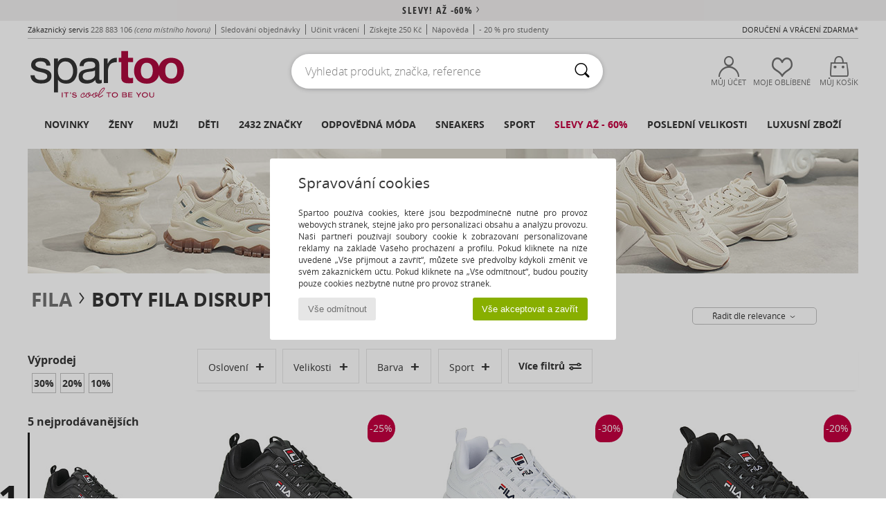

--- FILE ---
content_type: text/html; charset=UTF-8
request_url: https://www.spartoo.cz/model-66134033-Fila-Disruptor-Low.php
body_size: 47940
content:

	<!DOCTYPE html>
		<html>
		<head>
			<meta charset="utf-8" />
			<meta name="viewport" content="width=device-width, initial-scale=1.0, minimum-scale=1.0, maximum-scale=1.0, user-scalable=no">
			<meta name="msapplication-navbutton-color" content="#C30040" />
			<meta http-equiv="Content-Type" content="text/html; charset=utf-8" /><meta name="robots" content="noodp" /><link rel="alternate" media="only screen and (max-width: 640px)" href="https://www.spartoo.cz/mobile/model-66134033-Fila-Disruptor-Low.php" /><link rel="alternate" media="handheld" href="https://www.spartoo.cz/mobile/model-66134033-Fila-Disruptor-Low.php" /><title>Obuv Nízké tenisky Fila Disruptor Low  - Doručení zdarma | Spartoo.cz</title><meta name="keywords" content="spartoo, spartoo.cz, Fila
" /><meta name="description" content="Objevte kolekce Fila disruptor low na SPARTOO ✓ Doručení i vrácení zdarma  ► 
Objednávejte za skvělé ceny Vaše Fila disruptor low se SPARTOO! " />
<link rel="alternate" href="https://www.spartoo.com/modele-66134033-Fila-Disruptor-Low.php#rst" hreflang="fr" />
<link rel="alternate" href="https://www.spartoo.co.uk/model-66134033-Fila-Disruptor-Low.php#rst" hreflang="en-gb" />
<link rel="alternate" href="https://www.spartoo.es/modelo-66134033-Fila-Disruptor-Low.php#rst" hreflang="es-es" />
<link rel="alternate" href="https://www.spartoo.de/Modell-66134033-Fila-Disruptor-Low.php#rst" hreflang="de-de" />
<link rel="alternate" href="https://www.spartoo.it/modello-66134033-Fila-Disruptor-Low.php#rst" hreflang="it-it" />
<link rel="alternate" href="https://www.spartoo.eu/model-66134033-Fila-Disruptor-Low.php#rst" hreflang="en" />
<link rel="alternate" href="https://www.spartoo.nl/model-66134033-Fila-Disruptor-Low.php#rst" hreflang="nl-nl" />
<link rel="alternate" href="https://www.spartoo.pl/model-66134033-Fila-Disruptor-Low.php#rst" hreflang="pl-pl" />
<link rel="alternate" href="https://www.spartoo.se/modell-66134033-Fila-Disruptor-Low.php#rst" hreflang="sv-se" />
<link rel="alternate" href="https://www.spartoo.dk/model-66134033-Fila-Disruptor-Low.php#rst" hreflang="da-dk" />
<link rel="alternate" href="https://www.spartoo.fi/malli-66134033-Fila-Disruptor-Low.php#rst" hreflang="fi-fi" />
<link rel="alternate" href="https://www.spartoo.gr/model-66134033-Fila-Disruptor-Low.php#rst" hreflang="el-gr" />
<link rel="alternate" href="https://www.spartoo.pt/modelo-66134033-Fila-Disruptor-Low.php#rst" hreflang="pt-pt" />
<link rel="alternate" href="https://www.spartoo.be/model-66134033-Fila-Disruptor-Low.php#rst" hreflang="nl-be" />
<link rel="alternate" href="https://www.spartoo.cz/model-66134033-Fila-Disruptor-Low.php#rst" hreflang="cs-cz" />
<link rel="alternate" href="https://www.spartoo.net/model-66134033-Fila-Disruptor-Low.php#rst" hreflang="en-us" />
<link rel="alternate" href="https://www.spartoo.cn/model-66134033-Fila-Disruptor-Low.php#rst" hreflang="" />
<link rel="alternate" href="https://www.spartoo.sk/model-66134033-Fila-Disruptor-Low.php#rst" hreflang="sk-sk" />
<link rel="alternate" href="https://www.spartoo.hu/modell-66134033-Fila-Disruptor-Low.php#rst" hreflang="hu-hu" />
<link rel="alternate" href="https://www.spartoo.ro/model-66134033-Fila-Disruptor-Low.php#rst" hreflang="ro-ro" />
<link rel="alternate" href="https://www.spartoo.si/model-66134033-Fila-Disruptor-Low.php#rst" hreflang="si-si" />
<link rel="alternate" href="https://www.spartoo.com.hr/model-66134033-Fila-Disruptor-Low.php#rst" hreflang="hr-hr" />
<link rel="alternate" href="https://fr.spartoo.ch/modele-66134033-Fila-Disruptor-Low.php#rst" hreflang="ch-FR" />
<link rel="alternate" href="https://de.spartoo.ch/Modell-66134033-Fila-Disruptor-Low.php#rst" hreflang="ch-DE" />
<link rel="alternate" href="https://it.spartoo.ch/modello-66134033-Fila-Disruptor-Low.php#rst" hreflang="ch-IT" />
		<link rel="stylesheet" href="https://imgext.spartoo.cz/css/styles_desktop_SP-20260119.css" media="all" />
		<link rel="stylesheet" href="https://imgext.spartoo.cz/css/css_desktop_SP_cz-20260119.css" media="all" />
	<link rel="search" type="application/opensearchdescription+xml" title="www.spartoo.cz" href="/searchEngine.xml" />
		<script type="text/javascript" nonce="3081c2e368205b64b1244f181397e9d1">
			window.onerror = function (msg, err_url, line, column, error) {

				if(msg == "ResizeObserver loop limit exceeded" ||
					msg == "ResizeObserver loop completed with undelivered notifications.") {
					return;
				}

				let details = "";
				if(typeof error != "undefined" && error !== null) {
					if(typeof error.stack == "string") {
						details = error.stack;
					} else if(typeof error.toString == "function") {
						details = error.toString();
					}
				}

				var source_code = document.documentElement.innerHTML.split("\n");
				source_code.splice(line + 0, source_code.length - (line + 0));
				source_code.splice(0, line - 0);

				var post_data = "action=insert&msg=" + encodeURIComponent(msg)
					+ "&err_url=" + encodeURIComponent(err_url)
					+ "&line=" + encodeURIComponent(line)
					+ "&column=" + encodeURIComponent(column)
					+ "&error=" + encodeURIComponent(details)
					+ "&browser=" + encodeURIComponent(navigator.userAgent)
					+ "&source_code=" + encodeURIComponent(source_code.join("\n"));

				var XhrObj = new XMLHttpRequest();

				XhrObj.open("GET", "/ajax/save_javascript_error.php" + "?" + post_data);

				XhrObj.send(null);
			};
		</script>
	<script type="text/javascript" crossorigin="anonymous" src="https://imgext.spartoo.cz/js/min/js_desktop_cz.min-20260119.js"></script>
	<script type="text/javascript" crossorigin="anonymous" src="https://imgext.spartoo.cz/js/min/js_async_cz.min-20260119.js" async defer ></script>
	<script type="text/javascript" crossorigin="anonymous" src="https://imgext.spartoo.cz/js/libext/jquery/jquery.produits.js"></script>
		<link rel="apple-touch-icon" sizes="180x180" href="https://imgext.spartoo.cz/images/favicon/apple-touch-icon.png" />
		<link rel="icon" type="image/png" sizes="32x32" href="https://imgext.spartoo.cz/images/favicon/favicon-32x32.png" />
		<link rel="icon" type="image/png" sizes="16x16" href="https://imgext.spartoo.cz/images/favicon/favicon-16x16.png" />
		<link rel="manifest" href="/images/favicon/manifest.json" />
		<link rel="mask-icon" href="https://imgext.spartoo.cz/images/favicon/safari-pinned-tab.svg" color="#C30040" />
		<meta name="theme-color" content="#C30040" /><style type="text/css" media="all">@import "https://imgext.spartoo.cz/css/productList_SP-20260119.css";</style><script type="text/javascript">
			var size_selected = false;
			function sessionCustomer(id){
				var sessionId = parseInt(id);
				return sessionId;
			}
			var sessionId = parseInt(0)</script>
</head>

<body><div id="maskBlack" onclick="hide(document.getElementById('maskBlack'));hide(document.getElementById('size_grid'));return false;"></div>
				<a class="skip-link" href="#skip-link-anchor">Přejít k hlavnímu obsahu</a>
			<div id="popup_alert_parent"></div>
			<script>
				/**
				 * Fonction qui détermine si on met les cookies selon le choix du visiteur + gestion gtag
				 * @param  bool $allow_cookies Choix du visiteur du l'acceptation des cookies (1 ou 0)
				 */
				function verifCookies(allow_cookies){

					if(typeof gtag != "undefined") {
						if(allow_cookies == 1) {
							gtag("consent", "update", {
								"ad_storage": "granted",
								"analytics_storage": "granted",
								"ad_user_data": "granted",
								"ad_personalization": "granted"
							});
						} else {
							gtag("consent", "update", {
								"ad_storage": "denied",
								"analytics_storage": "denied",
								"ad_user_data": "denied",
								"ad_personalization": "denied"
							});
						}
					}

					if(allow_cookies == 1) {
						window.uetq = window.uetq || [];
						window.uetq.push("consent", "update", {"ad_storage": "granted"});
					} else {
						window.uetq = window.uetq || [];
						window.uetq.push("consent", "update", {"ad_storage": "denied"});
					}

					// #1208822 - Activation des tags
					if(allow_cookies == 1 && typeof load_tag === "function") {
						load_tag();
						setTimeout(unload_tag, SP.tags.timeout);
					}

					if($.ajax) {
						$.ajax({
							type: "GET",
							url: "../ajax/allow_cookies.php",
							data: "allow_cookies=" + allow_cookies
						}).done(function(result) {
							$(".cookies_info").hide();
						});
					} else {
						$(".cookies_info").hide();
					}
				}
			</script>


			<div class="cookies_info">
				<div class="cookies_info-pop">
					<div class="cookies_info-pop-title">Spravování cookies</div>
					<div class="cookies_info-pop-text">Spartoo používá cookies, které jsou bezpodmínečně nutné pro provoz webových stránek, stejně jako pro personalizaci obsahu a analýzu provozu. Naši partneři používají soubory cookie k zobrazování personalizované reklamy na základě Vašeho procházení a profilu. Pokud kliknete na níže uvedené „Vše přijmout a zavřít“, můžete své předvolby kdykoli změnit ve svém zákaznickém účtu. Pokud kliknete na „Vše odmítnout“, budou použity pouze cookies nezbytně nutné pro provoz stránek.</div>
					<div class="cookies_info-pop-buttons">
						<button class="cookies_info-pop-buttons-refuse" onclick="javascript:verifCookies(0);">Vše odmítnout</button>
						<button class="cookies_info-pop-buttons-accept" onclick="javascript:verifCookies(1);">Vše akceptovat a zavřít</button>
					</div>
				</div>
			</div>
			<script>
				$(
					function(){
						SP.HeaderFront.header_services_init([{"index":"<a href=\"vyprodeje.php\">Slevy! A\u017e -60%<i class=\"icon-flecheDroite\"><\/i><\/a>"},{"index":"Doru\u010den\u00ed a vr\u00e1cen\u00ed zdarma"}], 0, 105);
					}
				);
			</script><div id="header_services"><div></div></div><div id="parent">
			<script type="text/javascript">
				function timer_op_right() {}
			</script>
				<header id="header">
					<div class="topLine">
						<div>
							<span>
							Zákaznický servis&nbsp;
							<a id="callNumber" href="tel:228 883 106">228 883 106<span id="call_horaires">Pondělí - Pátek 8:00 - 12:00, 13:00 - 16:00</span></a>&nbsp;
							<span class="localCallPrice">(cena místního hovoru)</span>
							</span>
							<a href="https://www.spartoo.cz/ucet.php?commande=1" >Sledování objednávky</a>
							<a href="javascript:faq_popup('retour');">Učinit vrácení</a>
							<a href="service_parrainage.php">Získejte 250 Kč</a>
							<a href="kontakt.php" >Nápověda</a>
							
							
							
							
							<a href="student.php" style="text-transform:lowercase;">- 20 % pro studenty </a>
						</div>
					<div class="text_topLivraison" onclick="faq_popup('envoi');">Doručení a vrácení zdarma*</div>
					</div>
						<div class="header_top">
					<a href="/" class="logo">
						<img src="https://imgext.spartoo.cz/includes/languages/czech/images/topLogo.svg" alt="Spartoo" />
					</a>
						<form  class="searchContainer search headerSearch" action="search.php" method="get" id="form_search"><input class="headerSearchBar" type="text" name="keywords" id="keywords_field" autocomplete="off" value="" onfocus="completeSearchEngine();" onclick="displayDefaultResults();" placeholder="Vyhledat produkt, značka, reference"  /><button id="submit_search" class="valid_search" type="submit" aria-label="Vyhledávání"><i class="icon-rechercher"></i></button>
						</form>
						<div class="headerOptions">
							<div class="headerOption">

								<a href="https://www.spartoo.cz/ucet.php" ><i class="icon-persoCompte "></i>Můj účet</a></div><div class="headerOption">
				<a href="https://www.spartoo.cz/wishList_sp.php"><i class="icon-coeur"></i>Moje oblíbené</a></div>			<div class="headerOption" onmouseover="if(typeof(get_panier_hover) != 'undefined'){get_panier_hover();}">
								<a href="nakupni-kosik.php"><i class="icon-panier"></i>Můj košík</a><div id="topPanier">
								</div>
							</div>
						</div>
					</div>
				</header>
		
		<nav id="nav"><ul id="onglets" onmouseover="if(typeof SP != 'undefined' && typeof SP.front != 'undefined' && typeof SP.front.lazyLoader != 'undefined'){ SP.front.lazyLoader.lazyHeader(); }"><div style="width:calc((100% - 1200px)/2);"></div>
			<li><a href="nova-kolekce.php" >Novinky</a>
				<div id="menuGlobal">
					<div>
						<div class="headerMenu_linkListTitle"><a href="nova-kolekce-pro-zeny.php" >Ženy</a></div>
						<div class="listLiens_specialLink_newF" style="background: url(https://imgext.spartoo.cz/images//header_menu_new_sprite_ah---20251215.jpg) no-repeat 0 0;"></div>
						<div><a href="nova-kolekce-pro-zeny.php" >Kolekce Podzim / Zima</a></div>
						<a href="nova-kolekce-pro-zeny-obuv.php" > Novinky v obuvi.</a><br />
						<a href="nova-kolekce-pro-zeny-textil.php" >Novinky oblečení</a><br />
						<a href="nova-kolekce-pro-zeny-kabelky.php" > Novinky Kabelky</a><br />&nbsp;<br />
						<a href="novinky-tydne-pro-zeny.php" >Novinky týdne</a> <br />
						<a href="novinky-mesice-pro-zeny.php" >Novinky měsíce</a> <br />
						<div><a href="NIZKE-CENY-st-11988-0-pro-zeny.php" >Výběr pro ženy do 1750,- Kč  <i class="icon-flecheDroite"></i></a></div>
						<div><a href="nova-kolekce-pro-zeny.php" >Novinky sezóny</a> <i class="icon-flecheDroite"></i></div>
					</div><div>
						<div class="headerMenu_linkListTitle"><a href="nova-kolekce-pro-muze.php" >Muži</a></div>
						<div class="listLiens_specialLink_newH" style="background: url(https://imgext.spartoo.cz/images//header_menu_new_sprite_ah---20251215.jpg) no-repeat 0 -87px;"></div>
						<div><a href="nova-kolekce-pro-muze.php" >Kolekce Podzim / Zima</a></div>
						<a href="nova-kolekce-pro-muze-obuv.php" > Novinky v obuvi.</a><br />
						<a href="nova-kolekce-pro-muze-textil.php" >Novinky oblečení</a><br />
						<a href="nova-kolekce-pro-muze-kabelky.php" > Novinky Kabelky</a><br />&nbsp;<br />
						<a href="novinky-tydne-pro-muze.php" >Novinky týdne</a><br/>
						<a href="novinky-mesice-pro-muze.php" >Novinky měsíce</a><br />
						<div><a href="NIZKE-CENY-st-11988-0-pro-muze.php" >Výběr pro muže do 1750,- Kč  <i class="icon-flecheDroite"></i></a></div>
						<div><a href="nova-kolekce-pro-muze.php" >Novinky sezóny</a> <i class="icon-flecheDroite"></i></div>
					</div><div>
						<div class="headerMenu_linkListTitle"><a href="nova-kolekce-pro-deti.php" >Děti</a></div>
						<div class="listLiens_specialLink_newK" style="background: url(https://imgext.spartoo.cz/images//header_menu_new_sprite_ah---20251215.jpg) no-repeat 0 -174px;"></div>
						<div><a href="nova-kolekce-pro-deti.php" >Kolekce Podzim / Zima</a></div>
						<a href="nova-kolekce-pro-deti-obuv.php" > Novinky v obuvi.</a><br />
						<a href="nova-kolekce-pro-deti-textil.php" >Novinky oblečení</a><br />
						<a href="nova-kolekce-pro-deti-kabelky.php" > Novinky Kabelky</a><br />&nbsp;<br />
						<a href="novinky-tydne-pro-deti.php" >Novinky týdne</a><br/>
						<a href="novinky-mesice-pro-deti.php" >Novinky měsíce</a> <br />
						<div><a href="NIZKE-CENY-st-11988-0-pro-deti.php" >Výběr pro děti do 1750,- Kč  <i class="icon-flecheDroite"></i></a></div>
						<div><a href="nova-kolekce-pro-deti.php" >Novinky sezóny</a> <i class="icon-flecheDroite"></i></div>
					</div><div>
						<div class="headerMenu_linkListTitle"><a href="svet-luxusu.php?classement=NEW_PRODUCTS" >Luxusní zboží</a></div>
						<div class="listLiens_specialLink_newK" style="background: url(https://imgext.spartoo.cz/images//header_menu_luxe---20251215.jpg) no-repeat 0 0;"></div>
						<div><a href="svet-luxusu.php?classement=NEW_PRODUCTS" >Kolekce Podzim / Zima</a></div>
						<a href="svet-luxusu-obuv.php?classement=NEW_PRODUCTS" > Novinky v obuvi.</a><br />
						<a href="svet-luxusu-textil.php?classement=NEW_PRODUCTS" >Novinky oblečení</a><br />
						<a href="svet-luxusu-kabelky.php?classement=NEW_PRODUCTS" > Novinky Kabelky</a><br />
						<br />
						<br /><br /><br />
						<div><a href="svet-luxusu.php?classement=NEW_PRODUCTS" >Novinky sezóny</a> <i class="icon-flecheDroite"></i></div>
					</div><div><div class="headerMenu_linkListTitle"><a href="Trendy-moda.php?filterGender=f">Inspirace Ženy</a></div><a href="Trendy-moda.php?tendance_id=32175" >Odstíny hnědé</a><br /><a href="Trendy-moda.php?tendance_id=32127" >Energie skvělé dívky</a><br /><a href="Trendy-moda.php?tendance_id=32079" >Skandinávský styl</a><br /><a href="Trendy-moda.php?tendance_id=32031" >Nezapomenutelné večery</a><br /><div class="headerMenu_linkListTitle"><a href="Trendy-moda.php?filterGender=h" class="header_gender_trend_link">Inspirace Muži</a></div><a href="Trendy-moda.php?tendance_id=32199" >Měkké úplety</a><br /><a href="Trendy-moda.php?tendance_id=32151" >Sezónní svetry</a><br /><a href="Trendy-moda.php?tendance_id=32103" >Městský nomád</a><br /><a href="Trendy-moda.php?tendance_id=32055" >Čas na párty</a><br />
					<a href="service_cadeau.php" class="header_carteKdo" style="margin-top:20px;">
						<img class="lazyHeader" src="https://imgext.spartoo.cz/images/trans.gif" data-original="https://imgext.spartoo.cz/images/header_menu_carteKdo.gif" alt="Obdarujte své blízké módou" />
						Dárkový poukaz
					</a>
				</div>
			</div>
		</li>
		<li><a href="zena.php">Ženy</a>
			<div id="menuFemme"><div>
					<div class="headerMenu_linkListTitle"><a href="boty-damske.php" >Dámská obuv</a></div>
					<a href="Polokozacky-pro-zeny-st-10217-10127-0.php" ><i class="icon-boots"></i> Polokozačky / Kotníkové boty</a><br /><a href="Modni-tenisky-pro-zeny-st-10217-10157-0.php" ><i class="icon-sneakers"></i> Módní tenisky</a><br /><a href="Kozacky-pro-zeny-st-10217-10124-0.php" ><i class="icon-bottes"></i> Kozačky</a><br /><a href="Drevaky-Nazouvaky-pro-zeny-st-10217-10139-0.php" ><i class="icon-mules"></i> Dřeváky / Nazouváky</a><br /><a href="Sandaly-pro-zeny-st-10217-10148-0.php" ><i class="icon-sandales"></i> Sandály</a><br /><a href="Lodicky-pro-zeny-st-10217-10134-0.php" ><i class="icon-escarpins"></i> Lodičky</a><br /><a href="Baleriny-pro-zeny-st-10217-10119-0.php" ><i class="icon-ballerines"></i> Baleríny</a><br /><a href="Mokasiny-pro-zeny-st-10217-10129-0.php" ><i class="icon-mocassins"></i> Mokasíny
</a><br /><a href="Pantofle-Domaci-obuv-pro-zeny-st-10217-10141-0.php" ><i class="icon-chaussons"></i> Pantofle / Domácí obuv </a><br /><a href="Snerovaci-polobotky-et-Snerovaci-spolecenska-obuv-pro-zeny-st-10217-10156-0.php" ><i class="icon-derbies"></i> Šněrovací polobotky  & Šněrovací společenská obuv</a><br /><a href="Zabky-pro-zeny-st-10217-10155-0.php" ><i class="icon-tongs"></i> Žabky</a><br /><a href="Sportovni-obuv-pro-zeny-st-10217-10005-0.php" ><i class="icon-sport"></i> Sportovní obuv</a><br />
					<div><a href="NIZKE-CENY-st-11988-0-pro-zeny-obuv.php" >Boty pro ženy do 1750,- Kč  <i class="icon-flecheDroite"></i></a></div>
					<div><a href="boty-damske.php" >Dámská obuv <i class="icon-flecheDroite"></i></a></div>
				</div><div>
					<div class="headerMenu_linkListTitle"><a href="modni-obleceni-pro-zeny.php" >Oblečení ženy</a></div>
					<a href="Rifle-pro-zeny-st-10617-10176-0.php" ><i class="icon-jeans"></i> Rifle</a><br /><a href="Bundy-pro-zeny-st-10617-10174-0.php" ><i class="icon-vestes"></i> Bundy</a><br /><a href="Kabaty-pro-zeny-st-10617-10168-0.php" ><i class="icon-manteaux"></i> Kabáty</a><br /><a href="Svetry-pro-zeny-st-10617-10171-0.php" ><i class="icon-pulls"></i> Svetry</a><br /><a href="Tricka-Pola-pro-zeny-st-10617-10170-0.php" ><i class="icon-tshirt"></i> Trička & Pola</a><br /><a href="Saty-pro-zeny-st-10617-10515-0.php" ><i class="icon-robes"></i> Šaty</a><br /><a href="Halenky-Tuniky-pro-zeny-st-10617-10183-0.php" ><i class="icon-blouses"></i> Halenky / Blůzy</a><br /><a href="Kalhoty-pro-zeny-st-10617-10179-0.php" ><i class="icon-pantalons"></i> Kalhoty</a><br /><a href="Mikiny-Fleecove-bundy-pro-zeny-st-10617-10801-0.php" ><i class="icon-sweats"></i> Mikiny & Fleecové bundy
</a><br /><a href="Sukne-pro-zeny-st-10617-10508-0.php" ><i class="icon-jupes"></i> Sukně</a><br /><a href="Leginy-Puncochove-kalhoty-pro-zeny-st-10617-10203-0.php" ><i class="icon-leggings"></i> Legíny</a><br /><a href="Teplaky-Mikiny-pro-zeny-st-10617-10997-0.php" ><i class="icon-joggings"></i> Tepláky / Mikiny</a><br />
					<div><a href="NIZKE-CENY-st-11988-0-pro-zeny-textil.php" >Oblečení pro ženy do 1750,- Kč  <i class="icon-flecheDroite"></i></a></div>
					<div><a href="modni-obleceni-pro-zeny.php" >Dámské oblečení <i class="icon-flecheDroite"></i></a></div>
				</div><div>
					<div class="headerMenu_linkListTitle"><a href="Spodni-pradlo-st-11474-0-pro-zeny.php" >Dámské spodní prádlo</a></div>
					<a href="Kalhotky-a-jine-spodni-pradlo-pro-zeny-st-11474-11392-0.php" ><i class="icon-slips"></i> Kalhotky a jiné spodní prádlo </a><br /><a href="Podprsenky-Sportovni-podprsenky-pro-zeny-st-11474-10191-0.php" ><i class="icon-soutifs"></i> Podprsenky & Sportovní podprsenky </a><br /><a href="Dalsi-typy-spodniho-pradla-pro-zeny-st-11474-11393-0.php" ><i class="icon-underwear"></i> Další typy spodního prádla </a><br />
					<br />
					<div class="headerMenu_linkListTitle"><a href="kabelky-pro-zeny.php" >Dámské kabelky</a></div>
					<a href="Kabelky-pro-zeny-st-10568-10160-0.php" ><i class="icon-sacamain"></i> Kabelky</a><br /><a href="Velke-kabelky-Nakupni-tasky-pro-zeny-st-10568-10674-0.php" ><i class="icon-cabas"></i> Velké kabelky / Nákupní tašky</a><br /><a href="Batohy-pro-zeny-st-10568-10162-0.php" ><i class="icon-sacados"></i> Batohy</a><br /><a href="Brasny-Tasky-pres-rameno-pro-zeny-st-10568-10147-0.php" ><i class="icon-bandouliere"></i> Brašny / Tašky přes rameno</a><br /><a href="Male-kabelky-pro-zeny-st-10568-10677-0.php" ><i class="icon-pochette"></i> Malé kabelky</a><br /><a href="tasky-Penezenky-pro-zeny-st-10568-10201-0.php" ><i class="icon-portefeuille"></i> Tašky / Peněženky</a><br /><a href="Kufry-pro-zeny-st-10568-10215-0.php" ><i class="icon-valise"></i> Kufry</a><br />
					<div><a href="NIZKE-CENY-st-11988-0-pro-zeny-kabelky.php" >Dámské kabelky do 1750,- Kč   <i class="icon-flecheDroite"></i></a></div>
					<div><a href="kabelky-pro-zeny.php" >Kabelky pro ženy <i class="icon-flecheDroite"></i></a></div>
				</div><div>
					<div class="headerMenu_linkListTitle"><a href="boty-sportovni-pro-zeny.php#rst">Sportovní</a></div>
					<a href="Sportovni-obuv-pro-zeny-st-2-10005-0.php" ><i class="icon-sport"></i> Sportovní obuv</a><br /><a href="Modni-tenisky-pro-zeny-st-2-10157-0.php" ><i class="icon-sneakers"></i> Módní tenisky</a><br /><a href="Drevaky-Nazouvaky-pro-zeny-st-2-10139-0.php" ><i class="icon-mules"></i> Dřeváky / Nazouváky</a><br /><a href="Teplaky-Mikiny-pro-zeny-st-2-10997-0.php" ><i class="icon-joggings"></i> Tepláky / Mikiny</a><br /><a href="Kozacky-pro-zeny-st-2-10124-0.php" ><i class="icon-bottes"></i> Kozačky</a><br />
					<br /><div class="headerMenu_linkListTitle"><a href="svet-luxusu.php">Luxusní zboží</a></div>
					<a href="Polokozacky-pro-zeny-st-10641-10127-0.php" ><i class="icon-boots"></i> Polokozačky / Kotníkové boty</a><br /><a href="Modni-tenisky-pro-zeny-st-10641-10157-0.php" ><i class="icon-sneakers"></i> Módní tenisky</a><br /><a href="Pantofle-Domaci-obuv-pro-zeny-st-10641-10141-0.php" ><i class="icon-chaussons"></i> Pantofle / Domácí obuv </a><br /><a href="Lodicky-pro-zeny-st-10641-10134-0.php" ><i class="icon-escarpins"></i> Lodičky</a><br /><a href="Tricka-Pola-pro-zeny-st-10641-10170-0.php" ><i class="icon-tshirt"></i> Trička & Pola</a><br /><a href="Saty-pro-zeny-st-10641-10515-0.php" ><i class="icon-robes"></i> Šaty</a><br />
				</div><div>
					<div class="headerMenu_linkListTitle"><a href="marques.php">Populární značky</a></div>
					<a href="birkenstock-pro-zeny.php" >BIRKENSTOCK</a><br /><a href="Converse-b5-pro-zeny.php" >Converse</a><br /><a href="Dr.-Martens-b76-pro-zeny.php" >Dr. Martens</a><br /><a href="JB-Martin-b108-pro-zeny.php" >JB Martin</a><br /><a href="UGG-b409-pro-zeny.php" >UGG</a><br />
					<br />
					<div class="headerMenu_linkListTitle" style="font-family: OpenSansCond, Arial, sans-serif;">Přejít na váš výběr</div>
					<a href="made-in-czech-st-11575-0-pro-zeny.php" ><img src="https://imgext.spartoo.cz/images//flags_alt/flag_cz.png" width="15" alt="Made in Czech" /> Made in Czech</a><br />
					<a href="nadmerne-velikosti-pro-zeny.php" >Nadměrné velikosti</a><br />
					<a href="boty-modni-pro-zeny.php" >Streetwear</a><br />
					<a href="boty-ekologicka-pro-zeny.php" ><i class="icon-eco" style="color: #428863;"></i> Ekologicky odpovědný</a><br />
					<div class="headerMenu_linkListTitle"><a href="Trendy-moda.php?filterGender=f" class="header_gender_trend_link">Inspirace</a></div>
					<a href="service_cadeau.php" class="header_carteKdo" style="margin-top:20px;">
						<img class="lazyHeader" src="https://imgext.spartoo.cz/images/trans.gif" data-original="https://imgext.spartoo.cz/images/header_menu_carteKdo.gif" alt="Obdarujte své blízké módou" />
						Dárkový poukaz
					</a>
				</div></div>
		</li>
		<li><a href="muz.php">Muži</a>
			<div id="menuHomme">
				<div>
					<div class="headerMenu_linkListTitle"><a href="boty-panske.php" >Pánská obuv</a></div>
					<a href="Modni-tenisky-pro-muze-st-10218-10157-0.php" ><i class="icon-sneakers"></i> Módní tenisky</a><br /><a href="Polokozacky-pro-muze-st-10218-10127-0.php" ><i class="icon-boots"></i> Polokozačky / Kotníkové boty</a><br /><a href="Drevaky-Nazouvaky-pro-muze-st-10218-10139-0.php" ><i class="icon-mules"></i> Dřeváky / Nazouváky</a><br /><a href="Snerovaci-polobotky-et-Snerovaci-spolecenska-obuv-pro-muze-st-10218-10156-0.php" ><i class="icon-derbies"></i> Šněrovací polobotky  & Šněrovací společenská obuv</a><br /><a href="Sportovni-obuv-pro-muze-st-10218-10005-0.php" ><i class="icon-sport"></i> Sportovní obuv</a><br /><a href="Kozacky-pro-muze-st-10218-10124-0.php" ><i class="icon-bottes"></i> Kozačky</a><br /><a href="Zabky-pro-muze-st-10218-10155-0.php" ><i class="icon-tongs"></i> Žabky</a><br /><a href="Mokasiny-pro-muze-st-10218-10129-0.php" ><i class="icon-mocassins"></i> Mokasíny
</a><br /><a href="Pantofle-Domaci-obuv-pro-muze-st-10218-10141-0.php" ><i class="icon-chaussons"></i> Pantofle / Domácí obuv </a><br /><a href="Skate-pro-muze-st-10218-10150-0.php" ><i class="icon-skate"></i> Skate</a><br /><a href="Sandaly-pro-muze-st-10218-10148-0.php" ><i class="icon-sandales"></i> Sandály</a><br /><a href="Street-boty-pro-muze-st-10218-10152-0.php" ><i class="icon-slipon"></i> Street boty</a><br />
					<div><a href="NIZKE-CENY-st-11988-0-pro-muze-obuv.php" >Pánské boty do 1750,- Kč  <i class="icon-flecheDroite"></i></a></div>
					<div><a href="boty-panske.php" >Pánská obuv <i class="icon-flecheDroite"></i></a></div>
				</div><div>
					<div class="headerMenu_linkListTitle"><a href="modni-obleceni-pro-muze.php" >Oblečení muži</a></div>
					<a href="Tricka-Pola-pro-muze-st-10617-10170-0.php" ><i class="icon-tshirt"></i> Trička & Pola</a><br /><a href="Rifle-pro-muze-st-10617-10176-0.php" ><i class="icon-jeans"></i> Rifle</a><br /><a href="Mikiny-Fleecove-bundy-pro-muze-st-10617-10801-0.php" ><i class="icon-sweats"></i> Mikiny & Fleecové bundy
</a><br /><a href="Kabaty-pro-muze-st-10617-10168-0.php" ><i class="icon-manteaux"></i> Kabáty</a><br /><a href="Teplaky-Mikiny-pro-muze-st-10617-10997-0.php" ><i class="icon-joggings"></i> Tepláky / Mikiny</a><br /><a href="Svetry-pro-muze-st-10617-10171-0.php" ><i class="icon-pulls"></i> Svetry</a><br /><a href="Kalhoty-pro-muze-st-10617-10179-0.php" ><i class="icon-pantalons"></i> Kalhoty</a><br /><a href="Bundy-pro-muze-st-10617-10174-0.php" ><i class="icon-vestes"></i> Bundy</a><br /><a href="Kratasy-Bermudy-pro-muze-st-10617-10181-0.php" ><i class="icon-bermudas"></i> Kraťasy  & Bermudy</a><br /><a href="Kosile-pro-muze-st-10617-10166-0.php" ><i class="icon-chemises"></i> Košile</a><br /><a href="Pyzama-pro-muze-st-10617-9988-0.php" ><i class="icon-pyjamas"></i> Pyžama</a><br /><a href="Overaly-pro-muze-st-10617-10791-0.php" ><i class="icon-salopettes"></i> Overaly / Kalhoty s laclem</a><br />
					<div><a href="NIZKE-CENY-st-11988-0-pro-muze-textil.php" >Pánské oblečení do 1750,- Kč  <i class="icon-flecheDroite"></i></a></div>
					<div><a href="modni-obleceni-pro-muze.php" >Pánské oblečení <i class="icon-flecheDroite"></i></a></div>
				</div><div>
					<div class="headerMenu_linkListTitle"><a href="Spodni-pradlo-st-11474-0-pro-muze.php" >Pánské spodní prádlo</a></div>
					<a href="Boxerky-pro-muze-st-11474-10185-0.php" ><i class="icon-boxers"></i> Boxerky</a><br /><a href="Slipy-pro-muze-st-11474-10190-0.php" ><i class="icon-slips"></i> Slipy</a><br /><a href="Trenyrky-pro-muze-st-11474-10187-0.php" ><i class="icon-calecons"></i> Trenýrky</a><br />
					<br />
					<div class="headerMenu_linkListTitle"><a href="kabelky-pro-muze.php" >Pánské tašky</a></div>
					<a href="Batohy-pro-muze-st-10568-10162-0.php" ><i class="icon-sacados"></i> Batohy</a><br /><a href="tasky-Penezenky-pro-muze-st-10568-10201-0.php" ><i class="icon-portefeuille"></i> Tašky / Peněženky</a><br /><a href="Male-kabelky-pro-muze-st-10568-10677-0.php" ><i class="icon-pochette"></i> Malé kabelky</a><br /><a href="Tasky-na-dokumenty-pro-muze-st-10568-10683-0.php" ><i class="icon-portedoc"></i> Tašky na dokumenty</a><br /><a href="Kufry-pro-muze-st-10568-10215-0.php" ><i class="icon-valise"></i> Kufry</a><br /><a href="Brasny-Tasky-pres-rameno-pro-muze-st-10568-10147-0.php" ><i class="icon-bandouliere"></i> Brašny / Tašky přes rameno</a><br /><a href="Kabelky-pro-muze-st-10568-10160-0.php" ><i class="icon-sacamain"></i> Kabelky</a><br />
					<div><a href="NIZKE-CENY-st-11988-0-pro-muze-kabelky.php" >Pánské tašky do 1750,- Kč  <i class="icon-flecheDroite"></i></a></div>
					<div><a href="kabelky-pro-muze.php" >Tašky pro muže <i class="icon-flecheDroite"></i></a></div>
				</div><div>
					<div class="headerMenu_linkListTitle">
						<a href="boty-sportovni-pro-muze.php#rst">
							Sportovní
						</a>
					</div>
					<a href="Sportovni-obuv-pro-muze-st-2-10005-0.php" ><i class="icon-sport"></i> Sportovní obuv</a><br /><a href="Modni-tenisky-pro-muze-st-2-10157-0.php" ><i class="icon-sneakers"></i> Módní tenisky</a><br /><a href="Teplaky-Mikiny-pro-muze-st-2-10997-0.php" ><i class="icon-joggings"></i> Tepláky / Mikiny</a><br /><a href="Drevaky-Nazouvaky-pro-muze-st-2-10139-0.php" ><i class="icon-mules"></i> Dřeváky / Nazouváky</a><br /><a href="Male-kabelky-pro-muze-st-2-10677-0.php" ><i class="icon-pochette"></i> Malé kabelky</a><br />
					<br /><div class="headerMenu_linkListTitle"><a href="svet-luxusu.php">Luxusní zboží</a></div>
					<a href="Tricka-Pola-pro-muze-st-10641-10170-0.php" ><i class="icon-tshirt"></i> Trička & Pola</a><br /><a href="Modni-tenisky-pro-muze-st-10641-10157-0.php" ><i class="icon-sneakers"></i> Módní tenisky</a><br /><a href="Boxerky-pro-muze-st-10641-10185-0.php" ><i class="icon-boxers"></i> Boxerky</a><br /><a href="Mikiny-Fleecove-bundy-pro-muze-st-10641-10801-0.php" ><i class="icon-sweats"></i> Mikiny & Fleecové bundy
</a><br /><a href="Tasky-na-dokumenty-pro-muze-st-10641-10683-0.php" ><i class="icon-portedoc"></i> Tašky na dokumenty</a><br /><a href="tasky-Penezenky-pro-muze-st-10641-10201-0.php" ><i class="icon-portefeuille"></i> Tašky / Peněženky</a><br />

				</div><div>
					<div class="headerMenu_linkListTitle"><a href="marques.php">Populární značky</a></div>
					<a href="birkenstock-pro-muze.php" >BIRKENSTOCK</a><br /><a href="Converse-b5-pro-muze.php" >Converse</a><br /><a href="Dr.-Martens-b76-pro-muze.php" >Dr. Martens</a><br /><a href="Timberland-b103-pro-muze.php" >Timberland</a><br /><a href="adidas-pro-muze.php" >adidas</a><br />
					<br />
					<div class="headerMenu_linkListTitle" style="font-family: OpenSansCond, Arial, sans-serif;">Přejít na váš výběr</div>
					<a href="made-in-czech-st-11575-0-pro-muze.php" >
						<img src="https://imgext.spartoo.cz/images//flags_alt/flag_cz.png" width="15" alt="Made in Czech" /> Made in Czech
					</a><br />
					<a href="nadmerne-velikosti-pro-muze.php" >
						Nadměrné velikosti
					</a><br />
					<a href="boty-modni-pro-muze.php" >
						Streetwear
					</a><br />
					<a href="boty-ekologicka-pro-muze.php" >
						<i class="icon-eco" style="color: #428863;"></i> Ekologicky odpovědný
					</a><br />
					<div class="headerMenu_linkListTitle">
						<a href="Trendy-moda.php?filterGender=h" class="header_gender_trend_link">
							Inspirace
						</a>
					</div>
					<a href="service_cadeau.php" class="header_carteKdo" style="margin-top:20px;">
						<img class="lazyHeader" src="https://imgext.spartoo.cz/images/trans.gif" data-original="https://imgext.spartoo.cz/images/header_menu_carteKdo.gif" alt="Obdarujte své blízké módou" />
						Dárkový poukaz
					</a>
				</div>
			</div>
		</li>
		<li><a href="dite.php">Děti</a>
			<div id="menuEnfant">
				<div>
					<div class="headerMenu_linkListTitle"><a href="miminka.php" >Pro nejmenší (0-2 roky)</a></div>
					<a href="Modni-tenisky-st-32-10157.php" ><i class="icon-sneakers"></i> Módní tenisky</a><br /><a href="Sandaly-st-32-10148.php" ><i class="icon-sandales"></i> Sandály</a><br /><a href="Polokozacky-st-32-10127.php" ><i class="icon-boots"></i> Polokozačky / Kotníkové boty</a><br /><a href="Baleriny-st-32-10119.php" ><i class="icon-ballerines"></i> Baleríny</a><br /><a href="Kozacky-st-32-10124.php" ><i class="icon-bottes"></i> Kozačky</a><br />
					<a href="Tricka-Pola-st-32-10170.php" ><i class="icon-tshirt"></i> Trička & Pola</a><br /><a href="Set-st-32-9990.php" > Set</a><br /><a href="Mikiny-Fleecove-bundy-st-32-10801.php" ><i class="icon-sweats"></i> Mikiny & Fleecové bundy
</a><br />
					<br /><br />
					<div><a href="NIZKE-CENY-st-11988-0-pro-deti.php" >Výběr do 1750,- Kč  <i class="icon-flecheDroite"></i></a></div>
					<div><a href="miminka-obuv.php" >Všechna obuv <i class="icon-flecheDroite"></i></a></div>
					<div><a href="miminka-textil.php" >Oblečení <i class="icon-flecheDroite"></i></a></div>
					<div><a href="miminka-kabelky.php" >Kabelky <i class="icon-flecheDroite"></i></a></div>
				</div><div>
					<div class="headerMenu_linkListTitle"><a href="deti.php" >Děti (2-12 let)</a></div>
					<a href="Modni-tenisky-st-33-10157.php" ><i class="icon-sneakers"></i> Módní tenisky</a><br /><a href="Polokozacky-st-33-10127.php" ><i class="icon-boots"></i> Polokozačky / Kotníkové boty</a><br /><a href="Kozacky-st-33-10124.php" ><i class="icon-bottes"></i> Kozačky</a><br /><a href="Sandaly-st-33-10148.php" ><i class="icon-sandales"></i> Sandály</a><br /><a href="Sportovni-obuv-st-33-10005.php" ><i class="icon-sport"></i> Sportovní obuv</a><br />
					<a href="Tricka-Pola-st-33-10170.php" ><i class="icon-tshirt"></i> Trička & Pola</a><br /><a href="Kabaty-st-33-10168.php" ><i class="icon-manteaux"></i> Kabáty</a><br /><a href="Teplaky-Mikiny-st-33-10997.php" ><i class="icon-joggings"></i> Tepláky / Mikiny</a><br />
					<a href="Skolni-aktovky-st-33-10610.php" ><i class="icon-cartable"></i> Školní aktovky</a><br /><a href="Batohy-st-33-10162.php" ><i class="icon-sacados"></i> Batohy</a><br />
					<div><a href="NIZKE-CENY-st-11988-0-pro-deti.php" >Výběr do 1750,- Kč  <i class="icon-flecheDroite"></i></a></div>
					<div><a href="deti-obuv.php" >Všechna obuv <i class="icon-flecheDroite"></i></a></div>
					<div><a href="deti-textil.php" >Oblečení <i class="icon-flecheDroite"></i></a></div>
					<div><a href="deti-kabelky.php" >Kabelky <i class="icon-flecheDroite"></i></a></div>
				</div><div>
					<div class="headerMenu_linkListTitle"><a href="dospivajici.php" >Teenager (12-16 let)</a></div>
					<a href="Polokozacky-st-34-10127.php" ><i class="icon-boots"></i> Polokozačky / Kotníkové boty</a><br /><a href="Modni-tenisky-st-34-10157.php" ><i class="icon-sneakers"></i> Módní tenisky</a><br /><a href="Sandaly-st-34-10148.php" ><i class="icon-sandales"></i> Sandály</a><br /><a href="Kozacky-st-34-10124.php" ><i class="icon-bottes"></i> Kozačky</a><br /><a href="Baleriny-st-34-10119.php" ><i class="icon-ballerines"></i> Baleríny</a><br />
					<a href="Tricka-Pola-st-34-10170.php" ><i class="icon-tshirt"></i> Trička & Pola</a><br /><a href="Teplaky-Mikiny-st-34-10997.php" ><i class="icon-joggings"></i> Tepláky / Mikiny</a><br /><a href="Kabaty-st-34-10168.php" ><i class="icon-manteaux"></i> Kabáty</a><br />
					<a href="Batohy-st-34-10162.php" ><i class="icon-sacados"></i> Batohy</a><br /><a href="Tasticky-st-34-10566.php" ><i class="icon-trousse"></i> Taštičky</a><br />
					<div><a href="NIZKE-CENY-st-11988-0-pro-deti.php" >Výběr do 1750,- Kč  <i class="icon-flecheDroite"></i></a></div>
					<div><a href="dospivajici-obuv.php" >Všechna obuv <i class="icon-flecheDroite"></i></a></div>
					<div><a href="dospivajici-textil.php" >Oblečení <i class="icon-flecheDroite"></i></a></div>
					<div><a href="dospivajici-kabelky.php" >Kabelky <i class="icon-flecheDroite"></i></a></div>
				</div>
				<div>
					<div class="headerMenu_linkListTitle"><a href="marques.php">Populární značky</a></div>
					<a href="Asics-b63-pro-deti.php" >Asics</a><br /><a href="Citrouille-et-Compagnie-b1154-pro-deti.php" >Citrouille et Compagnie</a><br /><a href="Converse-b5-pro-deti.php" >Converse</a><br /><a href="Crocs-b508-pro-deti.php" >Crocs</a><br /><a href="Easy-Peasy-b7936-pro-deti.php" >Easy Peasy</a><br /><a href="GBB-b487-pro-deti.php" >GBB</a><br /><a href="Geox-b40-pro-deti.php" >Geox</a><br /><a href="Heelys-b349-pro-deti.php" >Heelys</a><br /><a href="Little-Mary-b806-pro-deti.php" >Little Mary</a><br /><a href="New-Balance-b337-pro-deti.php" >New Balance</a><br /><a href="Sorel-b91-pro-deti.php" >Sorel</a><br /><a href="Timberland-b103-pro-deti.php" >Timberland</a><br /><a href="adidas-pro-deti.php" >adidas</a><br />
					<div><a href="znacky.php?gender=K" >Všechny značky pro děti <i class="icon-flecheDroite"></i></a></div>
				</div><div>
					<div class="headerMenu_linkListTitle" style="font-family: OpenSansCond, Arial, sans-serif; font-size: 15px;">Top značka</div><a href="Little-Mary-b806.php#rst">
						<img class="lazyHeader" src="https://imgext.spartoo.cz/images/trans.gif" data-original="https://imgext.spartoo.cz/images/header_kids_806---20251215.jpg" alt="Little Mary" />
					</a>
		<a href="service_cadeau.php" class="header_carteKdo" style="margin-top:20px;">
						<img class="lazyHeader" src="https://imgext.spartoo.cz/images/trans.gif" data-original="https://imgext.spartoo.cz/images/header_menu_carteKdo.gif" alt="Obdarujte své blízké módou" />
						Dárkový poukaz
					</a>
				</div>
			</div>
		</li>
				<li>
					<a href="znacky.php" id="headerMenuBrand">2432 ZNAČKY</a>
					<div id="menuBrand">
						<ul>
							<li>
								<p class="menuBrandDiv">Top 100</p>
								<div id="topBrand">
									<div class="listBrand"><span class="brandLetter">A</span><br /><a href="adidas-TERREX-b74646.php" >adidas TERREX</a><br />
						<a href="Airstep-b511.php" class="bestBrand">Airstep / A.S.98</a>
						<br><a href="Armani-Exchange-st-11503-0.php" >Armani Exchange</a><br /><a href="Art-b105.php" >Art</a><br /><a href="Asics-b63.php" >Asics</a><br /><a href="Asolo-b702.php" >Asolo</a><br /><span class="brandLetter">B</span><br /><a href="BOSS-b41020.php" >BOSS</a><br />
						<a href="BOTD-b29549.php" class="bestBrand">BOTD</a>
						<br>
						<a href="Betty-London-b939.php" class="bestBrand">Betty London</a>
						<br><a href="Blackstone-b176.php" >Blackstone</a><br /><a href="Blundstone-b30403.php" >Blundstone</a><br /><span class="brandLetter">C</span><br /><a href="CallagHan-b1057.php" >CallagHan</a><br /><a href="Camper-b32.php" >Camper</a><br />
						<a href="Carlington-b472.php" class="bestBrand">Carlington</a>
						<br>
						<a href="Casual-Attitude-b985.php" class="bestBrand">Casual Attitude</a>
						<br><a href="Caterpillar-b228.php" >Caterpillar</a><br /><a href="Chie-Mihara-b319.php" >Chie Mihara</a><br />
						<a href="Citrouille-et-Compagnie-b1154.php" class="bestBrand">Citrouille et Compagnie</a>
						<br><a href="Columbia-b23.php" >Columbia</a><br /><a href="Converse-b5.php" >Converse</a><br />
									</div>
									<div class="listBrand"><a href="Crocs-b508.php" >Crocs</a><br /><span class="brandLetter">D</span><br /><a href="DVS-b20.php" >DVS</a><br /><a href="Desigual-b749.php" >Desigual</a><br /><a href="Dockers-by-Gerli-b968.php" >Dockers by Gerli</a><br /><a href="Dorking-b680.php" >Dorking</a><br />
						<a href="Dr.-Martens-b76.php" class="bestBrand">Dr. Martens</a>
						<br>
						<a href="Dream-in-Green-b940.php" class="bestBrand">Dream in Green</a>
						<br><span class="brandLetter">E</span><br />
						<a href="Easy-Peasy-b7936.php" class="bestBrand">Easy Peasy</a>
						<br><a href="El-Naturalista-b43.php" >El Naturalista</a><br /><a href="Emporio-Armani-EA7-st-11503-0.php" >Emporio Armani EA7</a><br /><span class="brandLetter">F</span><br />
						<a href="Fashion-brands-b68758.php" class="bestBrand">Fashion brands</a>
						<br>
						<a href="Fericelli-b984.php" class="bestBrand">Fericelli</a>
						<br><a href="Fila-b1615.php" >Fila</a><br /><a href="Fru.it-b482.php" >Fru.it</a><br /><span class="brandLetter">G</span><br /><a href="G-Star-Raw-b1285.php" >G-Star Raw</a><br />
						<a href="GBB-b487.php" class="bestBrand">GBB</a>
						<br><a href="Gabor-b629.php" >Gabor</a><br /><a href="Gant-b83.php" >Gant</a><br /><a href="Giesswein-b243.php" >Giesswein</a><br />
									</div>
									<div class="listBrand"><a href="Gioseppo-b1009.php" >Gioseppo</a><br /><span class="brandLetter">H</span><br /><a href="HOFF-b62266.php" >HOFF</a><br /><a href="HUGO-b32280.php" >HUGO</a><br /><a href="Heelys-b349.php" >Heelys</a><br /><a href="Helly-Hansen-b1156.php" >Helly Hansen</a><br /><a href="Hexagona-b1369.php" >Hexagona</a><br /><a href="Hispanitas-b691.php" >Hispanitas</a><br /><span class="brandLetter">I</span><br /><a href="Irregular-Choice-b69.php" >Irregular Choice</a><br /><span class="brandLetter">J</span><br />
						<a href="JB-Martin-b108.php" class="bestBrand">JB Martin</a>
						<br><a href="JDY-b46320.php" >JDY</a><br /><a href="Jack-Jones-b1483.php" >Jack & Jones</a><br /><a href="Jonak-b317.php" >Jonak</a><br /><a href="Josef-Seibel-b1925.php" >Josef Seibel</a><br /><span class="brandLetter">K</span><br /><a href="KOST-b777.php" >KOST</a><br /><a href="Karl-Lagerfeld-b44199.php" >Karl Lagerfeld</a><br /><a href="Keen-b85.php" >Keen</a><br /><a href="Kimberfeel-b67690.php" >Kimberfeel</a><br /><span class="brandLetter">L</span><br /><a href="LANCASTER-b59834.php" >LANCASTER</a><br />
									</div>
									<div class="listBrand"><a href="Lancel-b88824.php" >Lancel</a><br /><a href="ralph-lauren.php" >Lauren Ralph Lauren</a><br /><a href="Les-Tropeziennes-par-M.Belarbi-b118.php" >Les Tropeziennes par M.Be..</a><br /><a href="Levi-s-b95.php" >Levi's</a><br />
						<a href="Little-Mary-b806.php" class="bestBrand">Little Mary</a>
						<br><span class="brandLetter">M</span><br /><a href="MICHAEL-Michael-Kors-b2093.php" >MICHAEL Michael Kors</a><br /><a href="Meindl-b1032.php" >Meindl</a><br /><a href="Meline-b1387.php" >Meline</a><br /><a href="Melvin-Hamilton-b1932.php" >Melvin & Hamilton</a><br /><a href="Mizuno-b1521.php" >Mizuno</a><br /><a href="Mjus-b1061.php" >Mjus</a><br /><a href="Moma-b1385.php" >Moma</a><br />
						<a href="Moony-Mood-b551.php" class="bestBrand">Moony Mood</a>
						<br><a href="Muratti-b7702.php" >Muratti</a><br /><a href="Mustang-b1058.php" >Mustang</a><br /><span class="brandLetter">N</span><br /><a href="Napapijri-b1646.php" >Napapijri</a><br /><a href="NeroGiardini-b51792.php" >NeroGiardini</a><br /><a href="New-Rock-b26.php" >New Rock</a><br /><a href="No.1-COMO-ORIGINALE-b88903.php" >No.1 COMO ORIGINALE</a><br /><a href="Noisy-May-b2148.php" >Noisy May</a><br /><span class="brandLetter">O</span><br />
										</div>
										<div class="listBrand"><a href="Oakwood-b1812.php" >Oakwood</a><br /><a href="Onitsuka-Tiger-b114.php" >Onitsuka Tiger</a><br /><a href="Only-b1500.php" >Only</a><br /><a href="Otess-Zoi-b71266.php" >Otess / Zoï</a><br /><span class="brandLetter">P</span><br /><a href="Panama-Jack-b320.php" >Panama Jack</a><br /><a href="Papucei-b1077.php" >Papucei</a><br /><a href="Patagonia-b671.php" >Patagonia</a><br />
						<a href="Pellet-b1526.php" class="bestBrand">Pellet</a>
						<br><a href="Pepe-jeans-b86.php" >Pepe jeans</a><br /><a href="Pikolinos-b113.php" >Pikolinos</a><br /><a href="ralph-lauren.php" >Polo Ralph Lauren</a><br /><a href="Puma-b36.php" >Puma</a><br /><span class="brandLetter">R</span><br />
						<a href="Red-Wing-b1120.php" class="bestBrand">Red Wing</a>
						<br><a href="Redskins-b120.php" >Redskins</a><br /><a href="Refresh-b1599.php" >Refresh</a><br /><a href="Replay-b87.php" >Replay</a><br /><a href="Roxy-b876.php" >Roxy</a><br /><span class="brandLetter">S</span><br />
						<a href="So-Size-b1542.php" class="bestBrand">So Size</a>
						<br><a href="Steve-Madden-b494.php" >Steve Madden</a><br /><a href="Superdry-b1518.php" >Superdry</a><br />
									</div>
									<div class="listBrand"><a href="Sweet-Lemon-b35790.php" >Sweet Lemon</a><br /><span class="brandLetter">T</span><br />
						<a href="Tamaris-b595.php" class="bestBrand">Tamaris</a>
						<br><a href="Think-b413.php" >Think</a><br /><a href="Tom-Tailor-b1531.php" >Tom Tailor</a><br /><a href="tommy-hilfiger.php" >Tommy Hilfiger</a><br /><a href="tommy-hilfiger.php" >Tommy Jeans</a><br /><span class="brandLetter">U</span><br /><a href="Unisa-b233.php" >Unisa</a><br /><span class="brandLetter">V</span><br /><a href="Vagabond-Shoemakers-b688.php" >Vagabond Shoemakers</a><br /><a href="Vans-b52.php" >Vans</a><br /><a href="Veja-b2005.php" >Veja</a><br /><a href="Versace-Jeans-Couture-b28018.php" >Versace Jeans Couture</a><br /><a href="Vivienne-Westwood-b1355.php" >Vivienne Westwood</a><br /><span class="brandLetter">Y</span><br />
						<a href="Yurban-b1893.php" class="bestBrand">Yurban</a>
						<br>
									</div>
								</div>
							</li>
							<li>
								<p class="menuBrandDiv">A - B</p>
								<div id="brand1">
									<div class="listBrand"><span class="brandLetter">#</span><br /><a href="24-Hrs-b2160.php" >24 Hrs</a><br /><a href="48-Horas-b2265.php" >48 Horas</a><br /><a href="4F-b36530.php" >4F</a><br /><a href="4Us-Paciotti-b50180.php" >4Us Paciotti</a><br /><span class="brandLetter">A</span><br /><a href="Abanderado-b42124.php" >Abanderado</a><br /><a href="Abbacino-b27091.php" >Abbacino</a><br /><a href="Acebo-s-b10187.php" >Acebo's</a><br /><a href="adidas.php" >adidas</a><br /><a href="adidas-TERREX-b74646.php" class="bestBrand">adidas TERREX</a><br /><a href="Adige-b65134.php" >Adige</a><br /><a href="Aeronautica-Militare-b2459.php" >Aeronautica Mili..</a><br /><a href="Affenzahn-b61836.php" >Affenzahn</a><br /><a href="Agatha-Ruiz-de-la-Prada-b481.php" >Agatha Ruiz de l..</a><br /><a href="Agl-b37987.php" >Agl</a><br /><a href="Aigle-b16.php" >Aigle</a><br /><a href="Airstep-b511.php" class="bestBrand">Airstep / A.S.98</a><br /><a href="Aku-b2934.php" >Aku</a><br /><a href="Albano-b2429.php" >Albano</a><br /><a href="Allrounder-by-Mephisto-b2421.php" >Allrounder by Me..</a><br /><a href="ALMA-EN-PENA-b88227.php" >ALMA EN PENA</a><br /><a href="ALOHAS-b88139.php" >ALOHAS</a><br />
												</div>
												<div class="listBrand"><a href="Alpe-b89105.php" >Alpe</a><br /><a href="Alpine-Pro-b34178.php" >Alpine Pro</a><br /><a href="Altonadock-b45308.php" >Altonadock</a><br /><a href="Alviero-Martini-b2129.php" >Alviero Martini</a><br /><a href="Amarpies-b42054.php" >Amarpies</a><br /><a href="American-Club-b20419.php" >American Club</a><br /><a href="American-Retro-b2010.php" >American Retro</a><br /><a href="American-Tourister-b33562.php" >American Tourist..</a><br /><a href="Andinas-b2354.php" >Andinas</a><br /><a href="Andrea-Conti-b2019.php" >Andrea Conti</a><br /><a href="Andrea-Pinto-b35624.php" >Andrea Pinto</a><br /><a href="Anekke-b41132.php" >Anekke</a><br /><a href="Angel-Alarcon-b7812.php" >Angel Alarcon</a><br /><a href="Angelitos-b2348.php" >Angelitos</a><br /><a href="Anita-b13613.php" >Anita</a><br /><a href="Anthology-Paris-b88827.php" >Anthology Paris</a><br /><a href="Antica-Cuoieria-b12005.php" >Antica Cuoieria</a><br /><a href="Antony-Morato-b1950.php" >Antony Morato</a><br /><a href="Apepazza-b903.php" >Apepazza</a><br /><a href="Apple-Of-Eden-b29333.php" >Apple Of Eden</a><br /><a href="Ara-b786.php" >Ara</a><br /><a href="Arcopedico-b7389.php" >Arcopedico</a><br /><a href="Argenta-b20354.php" >Argenta</a><br />
												</div>
												<div class="listBrand"><a href="ARIZONA-LOVE-b88825.php" >ARIZONA LOVE</a><br /><a href="Armand-Basi-b5842.php" >Armand Basi</a><br /><a href="Armani-Exchange-st-11503-0.php" class="bestBrand">Armani Exchange</a><br /><a href="Armani-jeans-b33342.php" >Armani jeans</a><br /><a href="Armistice-b43017.php" >Armistice</a><br /><a href="Arno-b8208.php" >Arno</a><br /><a href="Art-b105.php" class="bestBrand">Art</a><br /><a href="Art-Of-Polo-b47027.php" >Art Of Polo</a><br /><a href="Art-of-Soule-b754.php" >Art of Soule</a><br /><a href="Artdeco-b41262.php" >Artdeco</a><br /><a href="Artiker-b50267.php" >Artiker</a><br /><a href="Asics-b63.php" class="bestBrand">Asics</a><br /><a href="Asolo-b702.php" class="bestBrand">Asolo</a><br /><a href="Asp-b51661.php" >Asp</a><br /><a href="Asportuguesas-b49780.php" >Asportuguesas</a><br /><a href="Asso-b9907.php" >Asso</a><br /><a href="Aster-b117.php" >Aster</a><br /><a href="Atelier-Du-Sac-b35561.php" >Atelier Du Sac</a><br /><a href="Australian-b26879.php" >Australian</a><br /><a href="Avril-b44142.php" >Avril</a><br /><a href="Axim-b60969.php" >Axim</a><br /><span class="brandLetter">B</span><br /><a href="B-w-b20223.php" >B&w</a><br />
												</div>
												<div class="listBrand"><a href="B.young-b441.php" >B.young</a><br /><a href="Babolat-b10929.php" >Babolat</a><br /><a href="Baerchi-b7806.php" >Baerchi</a><br /><a href="Bagatt-b20117.php" >Bagatt</a><br /><a href="Baldinini-b30101.php" >Baldinini</a><br /><a href="Balducci-b7863.php" >Balducci</a><br /><a href="Balenciaga-b5165.php" >Balenciaga</a><br /><a href="Ballop-b41014.php" >Ballop</a><br /><a href="Bally-b4062.php" >Bally</a><br /><a href="Bambineli-b85693.php" >Bambineli</a><br /><a href="Banana-Moon-b1593.php" >Banana Moon</a><br /><a href="Barbour-b1933.php" >Barbour</a><br /><a href="Be-Only-b734.php" >Be Only</a><br /><a href="Bearpaw-b1004.php" >Bearpaw</a><br /><a href="Befado-b8222.php" >Befado</a><br /><a href="Belstaff-b7632.php" >Belstaff</a><br /><a href="Benetton-b1160.php" >Benetton</a><br /><a href="Bensimon-b330.php" >Bensimon</a><br /><a href="BEPPI-b31117.php" >BEPPI</a><br /><a href="Bergans-b13543.php" >Bergans</a><br /><a href="Berghaus-b12633.php" >Berghaus</a><br /><a href="Betsy-b34004.php" >Betsy</a><br /><a href="Betty-London-b939.php" class="bestBrand">Betty London</a><br />
												</div>
												<div class="listBrand"><a href="Bewear-b58068.php" >Bewear</a><br /><a href="Bhpc-b29470.php" >Bhpc</a><br /><a href="Big-Star-b1019.php" >Big Star</a><br /><a href="Bikkembergs-b66.php" >Bikkembergs</a><br /><a href="Billabong-b852.php" >Billabong</a><br /><a href="Bioline-b35868.php" >Bioline</a><br /><a href="Biomecanics-b52797.php" >Biomecanics</a><br /><a href="Bionatura-b8644.php" >Bionatura</a><br /><a href="birkenstock.php" >BIRKENSTOCK</a><br /><a href="Bisgaard-b65305.php" >Bisgaard</a><br /><a href="Bizzotto-b71837.php" >Bizzotto</a><br /><a href="Blackstone-b176.php" class="bestBrand">Blackstone</a><br /><a href="Blanditos-b75371.php" >Blanditos</a><br /><a href="Blauer-b89141.php" >Blauer</a><br /><a href="Blauer-b3042.php" >Blauer</a><br /><a href="Bliz-b50742.php" >Bliz</a><br /><a href="Blowfish-Malibu-b607.php" >Blowfish Malibu</a><br /><a href="Blundstone-b30403.php" class="bestBrand">Blundstone</a><br /><a href="Bobux-b17268.php" >Bobux</a><br /><a href="Bombers-Original-b38792.php" >Bombers Original</a><br /><a href="Bonton-b88466.php" >Bonton</a><br /><a href="Borghese-b50568.php" >Borghese</a><br /><a href="BOSS-b41020.php" class="bestBrand">BOSS</a><br />
												</div>
												<div class="listBrand"><a href="BOTD-b29549.php" class="bestBrand">BOTD</a><br /><a href="Bourjois-b42528.php" >Bourjois</a><br /><a href="Braccialini-b904.php" >Braccialini</a><br /><a href="Break-And-Walk-b11901.php" >Break And Walk</a><br /><a href="Brett-Sons-b279.php" >Brett & Sons</a><br /><a href="Brigitte-Bardot-b1797.php" >Brigitte Bardot</a><br /><a href="British-Knights-b7161.php" >British Knights</a><br /><a href="Bronx-b232.php" >Bronx</a><br /><a href="Broste-Copenhagen-b67217.php" >Broste Copenhage..</a><br /><a href="Bruno-Premi-b6753.php" >Bruno Premi</a><br /><a href="Brodrene-b36158.php" >Brødrene</a><br /><a href="Bueno-Shoes-b32715.php" >Bueno Shoes</a><br /><a href="Buff-b8475.php" >Buff</a><br /><a href="Buffalo-b22.php" >Buffalo</a><br /><a href="Bugatti-b1634.php" >Bugatti</a><br /><a href="Bukat-b8235.php" >Bukat</a><br /><a href="Bull-Boys-b58654.php" >Bull Boys</a><br /><a href="Bullboxer-b817.php" >Bullboxer</a><br /><a href="Buonarotti-b13021.php" >Buonarotti</a><br /><a href="Burberry-b2705.php" >Burberry</a><br /><a href="Burkely-b52021.php" >Burkely</a><br /><a href="Bustagrip-b34265.php" >Bustagrip</a><br /><a href="By-Byblos-b53744.php" >By Byblos</a><br />
												</div>
												<div class="listBrand">
									</div>
								</div>
							</li>
							<li>
								<p class="menuBrandDiv">C - F</p>
								<div id="brand2">
									<div class="listBrand"><span class="brandLetter">C</span><br /><a href="Cabaia-b12225.php" >Cabaia</a><br /><a href="Cacatoes-b86127.php" >Cacatoès</a><br /><a href="Cafe-Noir-b100.php" >Café Noir</a><br /><a href="Calce-b20276.php" >Calce</a><br /><a href="CallagHan-b1057.php" class="bestBrand">CallagHan</a><br /><a href="Calvin-Klein-Jeans-b403.php" >Calvin Klein Jea..</a><br /><a href="Camel-Active-b928.php" >Camel Active</a><br /><a href="Camper-b32.php" class="bestBrand">Camper</a><br /><a href="Caprice-b1330.php" >Caprice</a><br /><a href="Capslab-b51571.php" >Capslab</a><br /><a href="Carlington-b472.php" class="bestBrand">Carlington</a><br /><a href="Carmela-b88506.php" >Carmela</a><br /><a href="Carolina-Herrera-b19202.php" >Carolina Herrera</a><br /><a href="Carrement-Beau-b59006.php" >Carrément Beau</a><br /><a href="Casta-b49423.php" >Casta</a><br /><a href="Castaner-b321.php" >Castaner</a><br /><a href="Casual-Attitude-b985.php" class="bestBrand">Casual Attitude</a><br /><a href="Caterpillar-b228.php" class="bestBrand">Caterpillar</a><br /><a href="Catimini-b488.php" >Catimini</a><br /><a href="Catrice-b62008.php" >Catrice</a><br /><a href="Caval-b79251.php" >Caval</a><br /><a href="Cesare-Paciotti-b2710.php" >Cesare Paciotti</a><br />
												</div>
												<div class="listBrand"><a href="Cetti-b88631.php" >Cetti</a><br /><a href="Champion-b48477.php" >Champion</a><br /><a href="Chattawak-b47356.php" >Chattawak</a><br /><a href="Chicco-b1141.php" >Chicco</a><br /><a href="Chiconic-b88654.php" >Chiconic</a><br /><a href="Chie-Mihara-b319.php" class="bestBrand">Chie Mihara</a><br /><a href="Chika-10-b8481.php" >Chika 10</a><br /><a href="Christian-Cane-b9665.php" >Christian Cane</a><br /><a href="Cinzia-Soft-b7223.php" >Cinzia Soft</a><br /><a href="Citrouille-et-Compagnie-b1154.php" class="bestBrand">Citrouille et Co..</a><br /><a href="Clae-b1503.php" >Clae</a><br /><a href="Clara-Duran-b40124.php" >Clara Duran</a><br /><a href="Clarks-b21.php" >Clarks</a><br /><a href="Cmp-b16990.php" >Cmp</a><br /><a href="Coach-b59002.php" >Coach</a><br /><a href="Coccinelle-b597.php" >Coccinelle</a><br /><a href="Colmar-b88630.php" >Colmar</a><br /><a href="Colmar-b8590.php" >Colmar</a><br /><a href="Colores-b50406.php" >Colores</a><br /><a href="Colors-of-California-b1050.php" >Colors of Califo..</a><br /><a href="Columbia-b23.php" class="bestBrand">Columbia</a><br /><a href="Compania-Fantastica-b2065.php" >Compania Fantast..</a><br /><a href="Conguitos-b1515.php" >Conguitos</a><br />
												</div>
												<div class="listBrand"><a href="Converse-b5.php" class="bestBrand">Converse</a><br /><a href="Cool-shoe-b803.php" >Cool shoe</a><br /><a href="Cosmos-Comfort-b53767.php" >Cosmos Comfort</a><br /><a href="Craft-b8377.php" >Craft</a><br /><a href="Crime-London-b88189.php" >Crime London</a><br /><a href="Crocs-b508.php" class="bestBrand">Crocs</a><br /><a href="Crosby-b68460.php" >Crosby</a><br /><a href="Cult-b2890.php" >Cult</a><br /><a href="Celeste-b66064.php" >Céleste</a><br /><a href="Cote-Table-b67212.php" >Côté Table</a><br /><span class="brandLetter">D</span><br /><a href="D-G-b823.php" >D&G</a><br /><a href="D.Franklin-b88188.php" >D.Franklin</a><br /><a href="Dakine-b991.php" >Dakine</a><br /><a href="Dasthon-Veni-b81572.php" >Dasthon-Veni</a><br /><a href="Date-b956.php" >Date</a><br /><a href="David-Jones-b996.php" >David Jones</a><br /><a href="DC-Shoes-b61.php" >DC Shoes</a><br /><a href="Deeluxe-b1042.php" >Deeluxe</a><br /><a href="Degre-Celsius-b53459.php" >Degré Celsius</a><br /><a href="Demax-b2209.php" >Demax</a><br /><a href="Desigual-b749.php" class="bestBrand">Desigual</a><br /><a href="Deuter-b10350.php" >Deuter</a><br />
												</div>
												<div class="listBrand"><a href="Diadora-b2003.php" >Diadora</a><br /><a href="Dibia-b74681.php" >Dibia</a><br /><a href="Dickies-b938.php" >Dickies</a><br /><a href="Dielle-b81380.php" >Dielle</a><br /><a href="Diesel-b240.php" >Diesel</a><br /><a href="DIM-b1523.php" >DIM</a><br /><a href="Dior-b363.php" >Dior</a><br /><a href="Discovery-b73534.php" >Discovery</a><br /><a href="District-b10805.php" >District</a><br /><a href="Dk-b16974.php" >Dk</a><br /><a href="Dkny-b436.php" >Dkny</a><br /><a href="Dockers-b1446.php" >Dockers</a><br /><a href="Dockers-by-Gerli-b968.php" class="bestBrand">Dockers by Gerli</a><br /><a href="Doctor-Cutillas-b2198.php" >Doctor Cutillas</a><br /><a href="Donna-Serena-b2409.php" >Donna Serena</a><br /><a href="Dorking-b680.php" class="bestBrand">Dorking</a><br /><a href="Doucal-s-b423.php" >Doucal's</a><br /><a href="Douceur-d-interieur-b68430.php" >Douceur d intéri..</a><br /><a href="Dr.-Martens-b76.php" class="bestBrand">Dr. Martens</a><br /><a href="Dream-in-Green-b940.php" class="bestBrand">Dream in Green</a><br /><a href="Dsquared-b2723.php" >Dsquared</a><br /><a href="Duuo-b42276.php" >Duuo</a><br /><a href="DVS-b20.php" class="bestBrand">DVS</a><br />
												</div>
												<div class="listBrand"><span class="brandLetter">E</span><br /><a href="Eastpak-b1278.php" >Eastpak</a><br /><a href="Easy-Peasy-b7936.php" class="bestBrand">Easy Peasy</a><br /><a href="EAX-st-11503-0.php" >EAX</a><br /><a href="Ecoalf-b9878.php" >Ecoalf</a><br /><a href="Eden-Park-b919.php" >Eden Park</a><br /><a href="El-Nabil-b74809.php" >El Nabil</a><br /><a href="El-Naturalista-b43.php" class="bestBrand">El Naturalista</a><br /><a href="Element-b238.php" >Element</a><br /><a href="Eleven-Paris-b1377.php" >Eleven Paris</a><br /><a href="Ellesse-b837.php" >Ellesse</a><br /><a href="Emanuela-b9681.php" >Emanuela</a><br /><a href="Emme-Marella-b44433.php" >Emme Marella</a><br /><a href="Emmshu-b61442.php" >Emmshu</a><br /><a href="Emporio-Armani-st-11503-0.php" >Emporio Armani</a><br /><a href="Emporio-Armani-EA7-st-11503-0.php" class="bestBrand">Emporio Armani E..</a><br /><a href="EMU-b672.php" >EMU</a><br /><a href="Enval-b6859.php" >Enval</a><br /><a href="Erima-b6837.php" >Erima</a><br /><a href="Esprit-b229.php" >Esprit</a><br /><a href="Essence-b45258.php" >Essence</a><br /><a href="Essie-b42599.php" >Essie</a><br /><a href="Everybody-b10067.php" >Everybody</a><br />
												</div>
												<div class="listBrand"><a href="Exton-b2875.php" >Exton</a><br /><a href="Exe-Shoes-b88190.php" >Exé Shoes</a><br /><span class="brandLetter">F</span><br /><a href="Faguo-b838.php" >Faguo</a><br /><a href="Falcotto-b8032.php" >Falcotto</a><br /><a href="Famaco-b35494.php" >Famaco</a><br /><a href="Farci-b81544.php" >Farci</a><br /><a href="Fc-Barcelona-b11334.php" >Fc Barcelona</a><br /><a href="Fedeni-b65768.php" >Fedeni</a><br /><a href="Feiyue-b914.php" >Feiyue</a><br /><a href="Felmini-b2071.php" >Felmini</a><br /><a href="Fericelli-b984.php" class="bestBrand">Fericelli</a><br /><a href="Ferre-b897.php" >Ferre</a><br /><a href="Fila-b1615.php" class="bestBrand">Fila</a><br /><a href="FitFlop-b402.php" >FitFlop</a><br /><a href="Fjallraven-b7244.php" >Fjallraven</a><br /><a href="Fluchos-b678.php" >Fluchos</a><br /><a href="Fly-London-b474.php" >Fly London</a><br /><a href="Frau-b6226.php" >Frau</a><br /><a href="Fred-Perry-b801.php" >Fred Perry</a><br /><a href="Freeman-T.Porter-b1383.php" >Freeman T.Porter</a><br /><a href="Fru.it-b482.php" class="bestBrand">Fru.it</a><br /><a href="Furla-b28082.php" >Furla</a><br />
												</div>
												<div class="listBrand">
									</div>
								</div>
							</li>
							<li>
								<p class="menuBrandDiv">G - K</p>
								<div id="brand3">
									<div class="listBrand"><span class="brandLetter">G</span><br /><a href="G-Star-Raw-b1285.php" class="bestBrand">G-Star Raw</a><br /><a href="Gabor-b629.php" class="bestBrand">Gabor</a><br /><a href="Gabs-b2415.php" >Gabs</a><br /><a href="Gaimo-b11980.php" >Gaimo</a><br /><a href="Gant-b83.php" class="bestBrand">Gant</a><br /><a href="Ganter-b20501.php" >Ganter</a><br /><a href="Gap-b67634.php" >Gap</a><br /><a href="Garmont-b31299.php" >Garmont</a><br /><a href="Garvalin-b916.php" >Garvalin</a><br /><a href="Garzon-b18810.php" >Garzon</a><br /><a href="Gattinoni-b6896.php" >Gattinoni</a><br /><a href="Gaudi-b7468.php" >Gaudi</a><br /><a href="GaElle-Paris-b17833.php" >GaËlle Paris</a><br /><a href="GBB-b487.php" class="bestBrand">GBB</a><br /><a href="Gema-Garcia-b2269.php" >Gema Garcia</a><br /><a href="Geographical-Norway-b49461.php" >Geographical Nor..</a><br /><a href="Georges-Rech-b7458.php" >Georges Rech</a><br /><a href="Geox-b40.php" >Geox</a><br /><a href="Gianmarco-Sorelli-b13210.php" >Gianmarco Sorell..</a><br /><a href="Gianni-Lupo-b34121.php" >Gianni Lupo</a><br /><a href="Giesswein-b243.php" class="bestBrand">Giesswein</a><br /><a href="Gioseppo-b1009.php" class="bestBrand">Gioseppo</a><br />
												</div>
												<div class="listBrand"><a href="Givenchy-b7691.php" >Givenchy</a><br /><a href="Globe-b31.php" >Globe</a><br /><a href="Goggle-b11790.php" >Goggle</a><br /><a href="Gola-b73.php" >Gola</a><br /><a href="Gold-Gold-b38235.php" >Gold & Gold</a><br /><a href="Gold-Star-b40754.php" >Gold Star</a><br /><a href="Gold-gold-b27466.php" >Gold&gold</a><br /><a href="Gorila-b4138.php" >Gorila</a><br /><a href="Gran-Sasso-b32002.php" >Gran Sasso</a><br /><a href="Grisport-b2680.php" >Grisport</a><br /><a href="Grunberg-b68462.php" >Grunberg</a><br /><a href="Grunland-b5002.php" >Grunland</a><br /><a href="Guess-b775.php" >Guess</a><br /><a href="Gulliver-b20328.php" >Gulliver</a><br /><a href="Gumbies-b13850.php" >Gumbies</a><br /><span class="brandLetter">H</span><br /><a href="Habitable-b67215.php" >Habitable</a><br /><a href="Hackett-b1802.php" >Hackett</a><br /><a href="Hanwag-b38401.php" >Hanwag</a><br /><a href="Happy-socks-b86206.php" >Happy socks</a><br /><a href="Harrington-b1941.php" >Harrington</a><br /><a href="Harry-Kayn-b11831.php" >Harry Kayn</a><br /><a href="Havaianas-b333.php" >Havaianas</a><br />
												</div>
												<div class="listBrand"><a href="Head-b8291.php" >Head</a><br /><a href="Heelys-b349.php" class="bestBrand">Heelys</a><br /><a href="Helly-Hansen-b1156.php" class="bestBrand">Helly Hansen</a><br /><a href="Herschel-b5744.php" >Herschel</a><br /><a href="Hexagona-b1369.php" class="bestBrand">Hexagona</a><br /><a href="HEYDUDE-b88155.php" >HEYDUDE</a><br /><a href="Hi-Tec-b922.php" >Hi-Tec</a><br /><a href="Hispanitas-b691.php" class="bestBrand">Hispanitas</a><br /><a href="HOFF-b62266.php" class="bestBrand">HOFF</a><br /><a href="Hopenlife-b52439.php" >Hopenlife</a><br /><a href="Huf-b7782.php" >Huf</a><br /><a href="HUGO-b32280.php" class="bestBrand">HUGO</a><br /><a href="hummel-b957.php" >hummel</a><br /><a href="Hunter-b628.php" >Hunter</a><br /><a href="Hush-puppies-b230.php" >Hush puppies</a><br /><a href="Hogl-b1109.php" >Högl</a><br /><span class="brandLetter">I</span><br /><a href="Iblues-b36467.php" >Iblues</a><br /><a href="Iceberg-b9127.php" >Iceberg</a><br /><a href="Icebug-b36271.php" >Icebug</a><br /><a href="Ichi-b439.php" >Ichi</a><br /><a href="Icon-b30751.php" >Icon</a><br /><a href="IgI-CO-b59618.php" >IgI&CO</a><br />
												</div>
												<div class="listBrand"><a href="Ikks-b490.php" >Ikks</a><br /><a href="Ilse-Jacobsen-b6855.php" >Ilse Jacobsen</a><br /><a href="Imac-b8153.php" >Imac</a><br /><a href="Inmyhood-b27547.php" >Inmyhood</a><br /><a href="Inov-8-b33511.php" >Inov 8</a><br /><a href="Interbios-b6729.php" >Interbios</a><br /><a href="Intimidea-b53993.php" >Intimidea</a><br /><a href="Inuovo-b88500.php" >Inuovo</a><br /><a href="Invicta-b2834.php" >Invicta</a><br /><a href="Ipanema-b1514.php" >Ipanema</a><br /><a href="Irregular-Choice-b69.php" class="bestBrand">Irregular Choice</a><br /><a href="Isabelle-Blanche-b42935.php" >Isabelle Blanche</a><br /><a href="Isla-Bonita-By-Sigris-b66740.php" >Isla Bonita By S..</a><br /><a href="Itaca-b35288.php" >Itaca</a><br /><span class="brandLetter">J</span><br /><a href="J-j-Brothers-b65668.php" >J&j Brothers</a><br /><a href="Jack-Jones-b1483.php" class="bestBrand">Jack & Jones</a><br /><a href="Jack-Wolfskin-b10538.php" >Jack Wolfskin</a><br /><a href="Jako-b11774.php" >Jako</a><br /><a href="Jana-b1469.php" >Jana</a><br /><a href="Janet-Janet-b1331.php" >Janet&Janet</a><br /><a href="Janira-b52350.php" >Janira</a><br /><a href="Jansport-b1608.php" >Jansport</a><br />
												</div>
												<div class="listBrand"><a href="Jaslen-b35400.php" >Jaslen</a><br /><a href="JB-Martin-b108.php" class="bestBrand">JB Martin</a><br /><a href="JDY-b46320.php" class="bestBrand">JDY</a><br /><a href="Jeannot-b6761.php" >Jeannot</a><br /><a href="Jeep-b38337.php" >Jeep</a><br /><a href="JJXX-b88657.php" >JJXX</a><br /><a href="Joma-b1614.php" >Joma</a><br /><a href="Jonak-b317.php" class="bestBrand">Jonak</a><br /><a href="Joni-b20261.php" >Joni</a><br /><a href="Josef-Seibel-b1925.php" class="bestBrand">Josef Seibel</a><br /><a href="JOTT-b58125.php" >JOTT</a><br /><a href="Juicy-Couture-b1650.php" >Juicy Couture</a><br /><a href="Just-Emporio-b79043.php" >Just Emporio</a><br /><span class="brandLetter">K</span><br /><a href="K-Swiss-b718.php" >K-Swiss</a><br /><a href="K-Way-b2430.php" >K-Way</a><br /><a href="Kalliste-b1169.php" >Kallisté</a><br /><a href="KAMIK-b1166.php" >KAMIK</a><br /><a href="Kangaroos-b832.php" >Kangaroos</a><br /><a href="Kangol-b8827.php" >Kangol</a><br /><a href="Kaporal-b697.php" >Kaporal</a><br /><a href="Kappa-b345.php" >Kappa</a><br /><a href="Karl-Kani-b4155.php" >Karl Kani</a><br />
												</div>
												<div class="listBrand"><a href="Karl-Lagerfeld-b44199.php" class="bestBrand">Karl Lagerfeld</a><br /><a href="Karston-b39956.php" >Karston</a><br /><a href="Kawasaki-b835.php" >Kawasaki</a><br /><a href="Kdopa-b1375.php" >Kdopa</a><br /><a href="Keddo-b34079.php" >Keddo</a><br /><a href="Keen-b85.php" class="bestBrand">Keen</a><br /><a href="Kenzo-b67.php" >Kenzo</a><br /><a href="Kesi-b86692.php" >Kesi</a><br /><a href="Keys-b932.php" >Keys</a><br /><a href="Kharisma-b43536.php" >Kharisma</a><br /><a href="Kickers-b65.php" >Kickers</a><br /><a href="Killtec-b8220.php" >Killtec</a><br /><a href="Kilpi-b42165.php" >Kilpi</a><br /><a href="Kimberfeel-b67690.php" class="bestBrand">Kimberfeel</a><br /><a href="Kipling-b126.php" >Kipling</a><br /><a href="Kisses-Love-b87851.php" >Kisses&Love</a><br /><a href="Kiton-b29377.php" >Kiton</a><br /><a href="Kodak-b73857.php" >Kodak</a><br /><a href="Kokis-b2239.php" >Kokis</a><br /><a href="Koma-b8214.php" >Koma</a><br /><a href="KOST-b777.php" class="bestBrand">KOST</a><br /><a href="Kurt-Geiger-London-b61735.php" >Kurt Geiger Lond..</a><br /><a href="Kypers-b77450.php" >Kypers</a><br />
												</div>
												<div class="listBrand">
									</div>
								</div>
							</li>
							<li>
								<p class="menuBrandDiv">L - N</p>
								<div id="brand4">
									<div class="listBrand"><span class="brandLetter">L</span><br /><a href="L-amour-b4133.php" >L'amour</a><br /><a href="L-atelier-De-Gaspard-b85627.php" >L'atelier De Gas..</a><br /><a href="L-Atelier-Tropezien-b79253.php" >L'Atelier Tropéz..</a><br /><a href="L-oreal-b42329.php" >L'oréal</a><br /><a href="La-Martina-b1040.php" >La Martina</a><br /><a href="La-Modeuse-b41941.php" >La Modeuse</a><br /><a href="La-Sportiva-b10346.php" >La Sportiva</a><br /><a href="La-Strada-b2474.php" >La Strada</a><br /><a href="Lacoste-b90.php" >Lacoste</a><br /><a href="Lagen-b36285.php" >Lagen</a><br /><a href="Lanaioli-b86097.php" >Lanaioli</a><br /><a href="LANCASTER-b59834.php" class="bestBrand">LANCASTER</a><br /><a href="Lancel-b88824.php" class="bestBrand">Lancel</a><br /><a href="Laura-Biagiotti-b2851.php" >Laura Biagiotti</a><br /><a href="Laura-Vita-b66846.php" >Laura Vita</a><br /><a href="ralph-lauren.php" class="bestBrand">Lauren Ralph Lau..</a><br /><a href="Lazamani-b13416.php" >Lazamani</a><br /><a href="Le-Coq-Sportif-b84.php" >Le Coq Sportif</a><br /><a href="Le-Petit-Garcon-b58196.php" >Le Petit Garçon</a><br /><a href="Le-Temps-des-Cerises-b622.php" >Le Temps des Cer..</a><br /><a href="Lee-b1826.php" >Lee</a><br /><a href="Lee-Cooper-b79.php" >Lee Cooper</a><br />
												</div>
												<div class="listBrand"><a href="Legero-b1429.php" >Legero</a><br /><a href="Lego-b12825.php" >Lego</a><br /><a href="Lemon-Jelly-b7085.php" >Lemon Jelly</a><br /><a href="Leomil-b13312.php" >Leomil</a><br /><a href="Leonardo-b29727.php" >Leonardo</a><br /><a href="Les-Hommes-b26676.php" >Les Hommes</a><br /><a href="lpb.php" >Les Petites Bomb..</a><br /><a href="Les-Tropeziennes-par-M.Belarbi-b118.php" class="bestBrand">Les Tropeziennes..</a><br /><a href="Levi-s-b95.php" class="bestBrand">Levi's</a><br /><a href="Lico-b31015.php" >Lico</a><br /><a href="Linder-b68777.php" >Linder</a><br /><a href="Little-Mary-b806.php" class="bestBrand">Little Mary</a><br /><a href="Liu-Jo-b61947.php" >Liu Jo</a><br /><a href="Lloyd-b1913.php" >Lloyd</a><br /><a href="Loap-b78142.php" >Loap</a><br /><a href="Lodi-b2155.php" >Lodi</a><br /><a href="Lois-b2371.php" >Lois</a><br /><a href="Longchamp-b40055.php" >Longchamp</a><br /><a href="Lormar-b57252.php" >Lormar</a><br /><a href="Lotto-b1559.php" >Lotto</a><br /><a href="Love-Moschino-b1539.php" >Love Moschino</a><br /><a href="Lowa-b855.php" >Lowa</a><br /><a href="Luisetti-b2447.php" >Luisetti</a><br />
												</div>
												<div class="listBrand"><a href="Lumberjack-b788.php" >Lumberjack</a><br /><a href="Lyle-Scott-b50730.php" >Lyle & Scott</a><br /><span class="brandLetter">M</span><br /><a href="Mac-Douglas-b1436.php" >Mac Douglas</a><br /><a href="Macarena-b10229.php" >Macarena</a><br /><a href="Maciejka-b11896.php" >Maciejka</a><br /><a href="Made-Of-Emotion-b80607.php" >Made Of Emotion</a><br /><a href="Madory-b67341.php" >Madory</a><br /><a href="Magnum-b1277.php" >Magnum</a><br /><a href="Maier-Sports-b39507.php" >Maier Sports</a><br /><a href="Maison-Minelli-b353.php" >Maison Minelli</a><br /><a href="Makeup-Revolution-b50505.php" >Makeup Revolutio..</a><br /><a href="Makover-b60658.php" >Makover</a><br /><a href="Maloja-b33050.php" >Maloja</a><br /><a href="Mam-Zelle-b27704.php" >Mam'Zelle</a><br /><a href="Mammut-b11420.php" >Mammut</a><br /><a href="Manas-b626.php" >Manas</a><br /><a href="Manoush-b1425.php" >Manoush</a><br /><a href="Manufacture-D-essai-b41867.php" >Manufacture D'es..</a><br /><a href="Marc-Jacobs-b710.php" >Marc Jacobs</a><br /><a href="Marc-O-Polo-b1391.php" >Marc O'Polo</a><br /><a href="Marco-Pescarolo-b60421.php" >Marco Pescarolo</a><br /><a href="Marco-Tozzi-b1344.php" >Marco Tozzi</a><br />
												</div>
												<div class="listBrand"><a href="Marella-b28990.php" >Marella</a><br /><a href="Mariella-Burani-b28907.php" >Mariella Burani</a><br /><a href="Marmot-b13531.php" >Marmot</a><br /><a href="Martinelli-b779.php" >Martinelli</a><br /><a href="Maul-b76018.php" >Maul</a><br /><a href="Max-Mara-b9279.php" >Max Mara</a><br /><a href="Maxmara-Studio-b70393.php" >Maxmara Studio</a><br /><a href="Maybelline-New-York-b57410.php" >Maybelline New Y..</a><br /><a href="Mayoral-b29403.php" >Mayoral</a><br /><a href="Medi-Line-b63938.php" >Medi Line</a><br /><a href="Meindl-b1032.php" class="bestBrand">Meindl</a><br /><a href="Meline-b1387.php" class="bestBrand">Meline</a><br /><a href="Melissa-b318.php" >Melissa</a><br /><a href="Melluso-b964.php" >Melluso</a><br /><a href="Melvin-Hamilton-b1932.php" class="bestBrand">Melvin & Hamilto..</a><br /><a href="Menbur-b877.php" >Menbur</a><br /><a href="Mephisto-b2862.php" >Mephisto</a><br /><a href="Mercer-Amsterdam-b79252.php" >Mercer Amsterdam</a><br /><a href="Merrell-b231.php" >Merrell</a><br /><a href="Met-b2448.php" >Met</a><br /><a href="Metamorf-Ose-b833.php" >Metamorf'Ose</a><br /><a href="Mexx-b847.php" >Mexx</a><br /><a href="MICHAEL-Michael-Kors-b2093.php" class="bestBrand">MICHAEL Michael ..</a><br />
												</div>
												<div class="listBrand"><a href="Millet-b10422.php" >Millet</a><br /><a href="Miss-Girly-b11828.php" >Miss Girly</a><br /><a href="Mitchell-And-Ness-b3936.php" >Mitchell And Nes..</a><br /><a href="Mizuno-b1521.php" class="bestBrand">Mizuno</a><br /><a href="Mjus-b1061.php" class="bestBrand">Mjus</a><br /><a href="Mod-8-b520.php" >Mod'8</a><br /><a href="Molly-Bracken-b2053.php" >Molly Bracken</a><br /><a href="Moma-b1385.php" class="bestBrand">Moma</a><br /><a href="Monotox-b30887.php" >Monotox</a><br /><a href="Montevita-b52328.php" >Montevita</a><br /><a href="Moon-Boot-b692.php" >Moon Boot</a><br /><a href="Moony-Mood-b551.php" class="bestBrand">Moony Mood</a><br /><a href="Morrison-b28527.php" >Morrison</a><br /><a href="Moschino-b1020.php" >Moschino</a><br /><a href="Mou-b1566.php" >Mou</a><br /><a href="MTNG-b1371.php" >MTNG</a><br /><a href="Munich-b1554.php" >Munich</a><br /><a href="Muratti-b7702.php" class="bestBrand">Muratti</a><br /><a href="Must-Have-b88869.php" >Must Have</a><br /><a href="Mustang-b1058.php" class="bestBrand">Mustang</a><br /><a href="Myma-b1635.php" >Myma</a><br /><a href="Mysoft-b59026.php" >Mysoft</a><br /><span class="brandLetter">N</span><br />
											</div>
											<div class="listBrand"><a href="Nacree-b18268.php" >Nacree</a><br /><a href="Naf-Naf-b53.php" >Naf Naf</a><br /><a href="Napapijri-b1646.php" class="bestBrand">Napapijri</a><br /><a href="Narciso-Rodriguez-b34862.php" >Narciso Rodrigue..</a><br /><a href="Nat-et-Nin-b579.php" >Nat et Nin</a><br /><a href="Natural-World-b7404.php" >Natural World</a><br /><a href="Naturino-b68.php" >Naturino</a><br /><a href="Nautica-b32235.php" >Nautica</a><br /><a href="NeroGiardini-b51792.php" class="bestBrand">NeroGiardini</a><br /><a href="New-Balance-b337.php" >New Balance</a><br /><a href="New-Rock-b26.php" class="bestBrand">New Rock</a><br /><a href="New-Era-b59860.php" >New-Era</a><br /><a href="Nike-b4.php" >Nike</a><br /><a href="Niu-b48742.php" >Niu'</a><br /><a href="No-Name-b424.php" >No Name</a><br /><a href="No.1-COMO-ORIGINALE-b88903.php" class="bestBrand">No.1 COMO ORIGIN..</a><br /><a href="Noa-Harmon-b47164.php" >Noa Harmon</a><br /><a href="Noisy-May-b2148.php" class="bestBrand">Noisy May</a><br /><a href="Nordikas-b4264.php" >Nordikas</a><br /><a href="North-Sails-b7165.php" >North Sails</a><br /><a href="Northome-b59164.php" >Northome</a><br /><a href="Numoco-b44023.php" >Numoco</a><br /><a href="Nydel-b71268.php" >Nydel</a><br />
												</div>
												<div class="listBrand">
									</div>
								</div>
							</li>
							<li>
								<p class="menuBrandDiv">O - R</p>
								<div id="brand5">
									<div class="listBrand"><span class="brandLetter">O</span><br /><a href="O-neill-b1380.php" >O'neill</a><br /><a href="Oakley-b1956.php" >Oakley</a><br /><a href="Oakwood-b1812.php" class="bestBrand">Oakwood</a><br /><a href="Obey-b4158.php" >Obey</a><br /><a href="Obi-Shoes-b17574.php" >Obi Shoes</a><br /><a href="Object-b11284.php" >Object</a><br /><a href="Odlo-b8861.php" >Odlo</a><br /><a href="Oem-b30096.php" >Oem</a><br /><a href="Oh-My-Sandals-b20201.php" >Oh My Sandals</a><br /><a href="Oh-My-Sandals-b89130.php" >Oh My Sandals</a><br /><a href="Oliver-b30725.php" >Oliver</a><br /><a href="Ombre-b68660.php" >Ombre</a><br /><a href="Omg-b80597.php" >Omg</a><br /><a href="On-b26948.php" >On</a><br /><a href="One-Step-b334.php" >One Step</a><br /><a href="Onitsuka-Tiger-b114.php" class="bestBrand">Onitsuka Tiger</a><br /><a href="Only-b1500.php" class="bestBrand">Only</a><br /><a href="Only-Sons-b50465.php" >Only & Sons </a><br /><a href="Only-Play-b2152.php" >Only Play</a><br /><a href="Organic-Monkey-b86939.php" >Organic Monkey</a><br /><a href="Ory-b57349.php" >Ory</a><br /><a href="Osito-b20316.php" >Osito</a><br />
												</div>
												<div class="listBrand"><a href="Otess-Zoi-b71266.php" class="bestBrand">Otess / Zoï</a><br /><a href="Outhorn-b54038.php" >Outhorn</a><br /><a href="Oxbow-b11.php" >Oxbow</a><br /><span class="brandLetter">P</span><br /><a href="P448-b88560.php" >P448</a><br /><a href="Pablosky-b1136.php" >Pablosky</a><br /><a href="Paez-b11619.php" >Paez</a><br /><a href="Pal-Zileri-b29072.php" >Pal Zileri</a><br /><a href="palladium.php" >Palladium</a><br /><a href="PALOMA-BARCELO-b7888.php" >PALOMA BARCELÓ</a><br /><a href="Panama-Jack-b320.php" class="bestBrand">Panama Jack</a><br /><a href="Pantofola-d-Oro-b1389.php" >Pantofola d'Oro</a><br /><a href="Paola-Ferri-b26775.php" >Paola Ferri</a><br /><a href="Paolo-Pecora-b2453.php" >Paolo Pecora</a><br /><a href="birkenstock.php" >Papillio</a><br /><a href="Papucei-b1077.php" class="bestBrand">Papucei</a><br /><a href="Paredes-b2378.php" >Paredes</a><br /><a href="Patagonia-b671.php" class="bestBrand">Patagonia</a><br /><a href="Pataugas-b46.php" >Pataugas</a><br /><a href="Patrizia-Pepe-b6517.php" >Patrizia Pepe</a><br /><a href="Paul-Green-b10064.php" >Paul Green</a><br /><a href="Paul-Smith-b65773.php" >Paul Smith</a><br /><a href="Pavement-b89148.php" >Pavement</a><br />
												</div>
												<div class="listBrand"><a href="Peak-Mountain-b10404.php" >Peak Mountain</a><br /><a href="Pedro-Miralles-b687.php" >Pedro Miralles</a><br /><a href="Peekaboo-b46964.php" >Peekaboo</a><br /><a href="Pellet-b1526.php" class="bestBrand">Pellet</a><br /><a href="Pennyblack-b28347.php" >Pennyblack</a><br /><a href="Pepe-jeans-b86.php" class="bestBrand">Pepe jeans</a><br /><a href="Pepino-b9499.php" >Pepino</a><br /><a href="Persol-b359.php" >Persol</a><br /><a href="Persona-b29095.php" >Persona</a><br /><a href="Persona-By-Marina-Rinaldi-b38871.php" >Persona By Marin..</a><br /><a href="Peter-Kaiser-b1151.php" >Peter Kaiser</a><br /><a href="Peterson-b79280.php" >Peterson</a><br /><a href="Petit-Bateau-b866.php" >Petit Bateau</a><br /><a href="Peuterey-b2722.php" >Peuterey</a><br /><a href="Philipp-Plein-Sport-b43760.php" >Philipp Plein Sp..</a><br /><a href="Philippe-Model-b49766.php" >Philippe Model</a><br /><a href="Philippe-Morvan-b36063.php" >Philippe Morvan</a><br /><a href="Pieces-b693.php" >Pieces</a><br /><a href="Pierantonio-Gaspari-b36505.php" >Pierantonio Gasp..</a><br /><a href="Piesanto-b2280.php" >Piesanto</a><br /><a href="Pikolinos-b113.php" class="bestBrand">Pikolinos</a><br /><a href="Pilus-b32567.php" >Pilus</a><br /><a href="Pinko-b88585.php" >Pinko</a><br />
												</div>
												<div class="listBrand"><a href="Piquadro-b8152.php" >Piquadro</a><br /><a href="Piruflex-b86850.php" >Piruflex</a><br /><a href="Pitas-b47537.php" >Pitas</a><br /><a href="Pitillos-b1062.php" >Pitillos</a><br /><a href="Pius-Gabor-b63629.php" >Pius Gabor</a><br /><a href="Plakton-b59859.php" >Plakton</a><br /><a href="palladium.php" >PLDM by Palladiu..</a><br /><a href="Poc-b10277.php" >Poc</a><br /><a href="Pollini-b1023.php" >Pollini</a><br /><a href="ralph-lauren.php" class="bestBrand">Polo Ralph Laure..</a><br /><a href="Pom-d-Api-b499.php" >Pom d'Api</a><br /><a href="Pomax-b68084.php" >Pomax</a><br /><a href="Pons-Quintana-b8672.php" >Pons Quintana</a><br /><a href="Popa-b45457.php" >Popa</a><br /><a href="Porronet-b5156.php" >Porronet</a><br /><a href="Portuguese-Flannel-b42014.php" >Portuguese Flann..</a><br /><a href="Pregunta-b8832.php" >Pregunta</a><br /><a href="Premiata-b1404.php" >Premiata</a><br /><a href="Present-Time-b67195.php" >Present Time</a><br /><a href="Primigi-b1163.php" >Primigi</a><br /><a href="Priv-Lab-b51060.php" >Priv Lab</a><br /><a href="Puma-b36.php" class="bestBrand">Puma</a><br /><a href="Purapiel-b46078.php" >Purapiel</a><br />
												</div>
												<div class="listBrand"><span class="brandLetter">Q</span><br /><a href="Q-En-b88863.php" >Q-En</a><br /><a href="Quiksilver-b875.php" >Quiksilver</a><br /><a href="Quondam-b88875.php" >Quondam</a><br /><span class="brandLetter">R</span><br /><a href="Rains-b11674.php" >Rains</a><br /><a href="ralph-lauren.php" >Ralph Lauren</a><br /><a href="Rame-b42809.php" >Rame</a><br /><a href="Ravel-b542.php" >Ravel</a><br /><a href="Ray-ban-b356.php" >Ray-ban</a><br /><a href="Real-Madrid-b32802.php" >Real Madrid</a><br /><a href="Red-Wing-b1120.php" class="bestBrand">Red Wing</a><br /><a href="Redskins-b120.php" class="bestBrand">Redskins</a><br /><a href="reebok.php" >Reebok Classic</a><br /><a href="reebok.php" >Reebok Sport</a><br /><a href="Reef-b834.php" >Reef</a><br /><a href="Refresh-b1599.php" class="bestBrand">Refresh</a><br /><a href="Regard-b244.php" >Regard</a><br /><a href="Regarde-Le-Ciel-b10077.php" >Regarde Le Ciel</a><br /><a href="Regatta-b7587.php" >Regatta</a><br /><a href="Rejnok-Dovoz-b32018.php" >Rejnok Dovoz</a><br /><a href="Remonte-b882.php" >Remonte</a><br /><a href="Replay-b87.php" class="bestBrand">Replay</a><br />
												</div>
												<div class="listBrand"><a href="Repo-b7414.php" >Repo</a><br /><a href="Revlon-b30654.php" >Revlon</a><br /><a href="Ria-b7664.php" >Ria</a><br /><a href="Richmond-X-b39667.php" >Richmond X</a><br /><a href="Ricosta-b1431.php" >Ricosta</a><br /><a href="Rider-b971.php" >Rider</a><br /><a href="Rieker-b785.php" >Rieker</a><br /><a href="Rinascimento-b7290.php" >Rinascimento</a><br /><a href="Rip-Curl-b12.php" >Rip Curl</a><br /><a href="Rks-b40639.php" >Rks</a><br /><a href="Robeez-b471.php" >Robeez</a><br /><a href="Roberto-Cavalli-b1024.php" >Roberto Cavalli</a><br /><a href="Rock-Away-b58940.php" >Rock Away</a><br /><a href="Rock-Spring-b8245.php" >Rock Spring</a><br /><a href="Rohde-b1346.php" >Rohde</a><br /><a href="Rossignol-b6822.php" >Rossignol</a><br /><a href="Rovicky-b30276.php" >Rovicky</a><br /><a href="Roxy-b876.php" class="bestBrand">Roxy</a><br /><a href="Roy-Rogers-b13769.php" >Roy Rogers</a><br /><a href="Rsl-b74841.php" >Rsl</a><br /><a href="Ruiz-Bernal-b2215.php" >Ruiz Bernal</a><br /><a href="Rupert-Sanderson-b900.php" >Rupert Sanderson</a><br /><a href="Russell-Athletic-b11535.php" >Russell Athletic</a><br />
												</div>
												<div class="listBrand">
									</div>
								</div>
							</li>
							<li>
								<p class="menuBrandDiv">S</p>
								<div id="brand6">
									<div class="listBrand"><span class="brandLetter">S</span><br /><a href="S.Oliver-b1328.php" >S.Oliver</a><br /><a href="S.piero-b68507.php" >S.piero</a><br /><a href="Saguaro-b87759.php" >Saguaro</a><br /><a href="Saint-Laurent-b7179.php" >Saint Laurent</a><br /><a href="Saint-Sneakers-b80397.php" >Saint Sneakers</a><br /><a href="Salamander-b1353.php" >Salamander</a><br /><a href="Salewa-b8284.php" >Salewa</a><br /><a href="Salming-b6808.php" >Salming</a><br /><a href="Salomon-b326.php" >Salomon</a><br /><a href="Salsa-b2001.php" >Salsa</a><br /><a href="Saltarines-b27923.php" >Saltarines</a><br /><a href="Salty-Crew-b62049.php" >Salty Crew</a><br /><a href="Salvatore-Ferragamo-b4058.php" >Salvatore Ferrag..</a><br /><a href="Sam-Edelman-b1598.php" >Sam Edelman</a><br /><a href="Sandali-b68031.php" >Sandali</a><br /><a href="Sandro-Ferrone-b30453.php" >Sandro Ferrone</a><br /><a href="Sanita-b963.php" >Sanita</a><br /><a href="Sanjo-b8943.php" >Sanjo</a><br /><a href="Sano-De-Mephisto-b60566.php" >Sano De Mephisto</a><br /><a href="Santa-Cruz-b4163.php" >Santa Cruz</a><br /><a href="Saola-b79916.php" >Saola</a><br /><a href="Sara-Bag-b42884.php" >Sara Bag</a><br />
												</div>
												<div class="listBrand"><a href="Sarah-Chofakian-b1633.php" >Sarah Chofakian</a><br /><a href="Satorisan-b7403.php" >Satorisan</a><br /><a href="Saucony-b59.php" >Saucony</a><br /><a href="Saxoline-b12072.php" >Saxoline</a><br /><a href="Scalpers-b28895.php" >Scalpers</a><br /><a href="Scandi-b31220.php" >Scandi</a><br /><a href="Scapa-b51938.php" >Scapa</a><br /><a href="Scarpa-b10341.php" >Scarpa</a><br /><a href="Schmoove-b34.php" >Schmoove</a><br /><a href="Scholl-b13.php" >Scholl</a><br /><a href="Schott-b1463.php" >Schott</a><br /><a href="Schutz-b1516.php" >Schutz</a><br /><a href="Schwarzkopf-b41418.php" >Schwarzkopf</a><br /><a href="SchOffel-b10344.php" >SchÖffel</a><br /><a href="Scotch-Soda-b40333.php" >Scotch & Soda</a><br /><a href="Sebago-b226.php" >Sebago</a><br /><a href="Sebastian-b887.php" >Sebastian</a><br /><a href="Secrid-b12071.php" >Secrid</a><br /><a href="See-by-Chloe-b1379.php" >See by Chloé</a><br /><a href="See-U-Soon-b1863.php" >See U Soon</a><br /><a href="Selected-b1585.php" >Selected</a><br /><a href="Selene-b43817.php" >Selene</a><br /><a href="Sema-b67211.php" >Sema</a><br />
												</div>
												<div class="listBrand"><a href="Semerdjian-b61485.php" >Semerdjian</a><br /><a href="Sept-Store-b85685.php" >Sept Store</a><br /><a href="Serafini-b1390.php" >Serafini</a><br /><a href="Serge-Blanco-b1620.php" >Serge Blanco</a><br /><a href="Sergio-Moretti-b63606.php" >Sergio Moretti</a><br /><a href="Sergio-Rossi-b8704.php" >Sergio Rossi</a><br /><a href="Sergio-Serrano-b10393.php" >Sergio Serrano</a><br /><a href="Sergio-Tacchini-b2037.php" >Sergio Tacchini</a><br /><a href="Shaddy-b74903.php" >Shaddy</a><br /><a href="She-He-b66205.php" >She - He</a><br /><a href="Shelter-b87836.php" >Shelter</a><br /><a href="Shepherd-b1517.php" >Shepherd</a><br /><a href="Shoo-Pom-b10241.php" >Shoo Pom</a><br /><a href="Shooters-b27892.php" >Shooters</a><br /><a href="Shop-Art-b8587.php" >Shop Art</a><br /><a href="Shwik-b10292.php" >Shwik</a><br /><a href="Sigal-b32050.php" >Sigal</a><br /><a href="Signes-Grimalt-b66739.php" >Signes Grimalt</a><br /><a href="Siksilk-b38588.php" >Siksilk</a><br /><a href="Silbon-b65932.php" >Silbon</a><br /><a href="Silence-b53061.php" >Silence</a><br /><a href="Silver-Street-London-b35832.php" >Silver Street Lo..</a><br /><a href="Silvia-Rossini-b13254.php" >Silvia Rossini</a><br />
												</div>
												<div class="listBrand"><a href="Silvian-Heach-b8490.php" >Silvian Heach</a><br /><a href="Simona-Corsellini-b52422.php" >Simona Corsellin..</a><br /><a href="Simosastre-b54190.php" >Simosastre</a><br /><a href="Sioux-b782.php" >Sioux</a><br /><a href="Sisley-b1162.php" >Sisley</a><br /><a href="Sitgetana-b42890.php" >Sitgetana</a><br /><a href="Sixth-June-b2017.php" >Sixth June</a><br /><a href="skechers.php" >Skechers</a><br /><a href="Skfk-b67620.php" >Skfk</a><br /><a href="Skpat-b46907.php" >Skpat</a><br /><a href="Skydiva-b88191.php" >Skydiva</a><br /><a href="Sloggi-b57017.php" >Sloggi </a><br /><a href="Smiley-World-b26460.php" >Smiley World</a><br /><a href="Snipe-b929.php" >Snipe</a><br /><a href="So-Size-b1542.php" class="bestBrand">So Size</a><br /><a href="Soffice-Sogno-b30712.php" >Soffice Sogno</a><br /><a href="Sofia-b11989.php" >Sofia</a><br /><a href="Softinos-b7954.php" >Softinos</a><br /><a href="Sol-Wears-Women-b81459.php" >Sol Wears Women</a><br /><a href="Soleil-D-Ocre-b71272.php" >Soleil D'Ocre</a><br /><a href="Soleil-Des-Iles-b42568.php" >Soleil Des Îles</a><br /><a href="Solo-Femme-b8254.php" >Solo Femme</a><br /><a href="Solo-Soprani-b27957.php" >Solo Soprani</a><br />
												</div>
												<div class="listBrand"><a href="Sols-b45306.php" >Sols</a><br /><a href="Sono-Italiana-b53933.php" >Sono Italiana</a><br /><a href="Sorel-b91.php" >Sorel</a><br /><a href="Space-Moda-b46746.php" >Space Moda</a><br /><a href="Sport-Zone-b49416.php" >Sport Zone</a><br /><a href="Sprox-b104.php" >Sprox</a><br /><a href="Srk-b11830.php" >Srk</a><br /><a href="St.-Gallen-b64814.php" >St. Gallen</a><br /><a href="Stance-b9364.php" >Stance</a><br /><a href="Start-Rite-b783.php" >Start Rite</a><br /><a href="Starter-b3938.php" >Starter</a><br /><a href="Stay-b49516.php" >Stay</a><br /><a href="Stegmann-b13318.php" >Stegmann</a><br /><a href="Stella-Forest-b1866.php" >Stella Forest</a><br /><a href="Stella-Mc-Cartney-b12400.php" >Stella Mc Cartne..</a><br /><a href="Stella-Nova-b11457.php" >Stella Nova</a><br /><a href="Stephen-Allen-b17578.php" >Stephen Allen</a><br /><a href="Steve-Madden-b494.php" class="bestBrand">Steve Madden</a><br /><a href="Stonefly-b1327.php" >Stonefly</a><br /><a href="Stones-and-Bones-b61812.php" >Stones and Bones</a><br /><a href="Strategia-b921.php" >Strategia</a><br /><a href="Street-One-b9751.php" >Street One</a><br /><a href="Struttura-b61483.php" >Struttura</a><br />
												</div>
												<div class="listBrand"><a href="Stuart-Weitzman-b829.php" >Stuart Weitzman</a><br /><a href="Studio-Moda-b35463.php" >Studio Moda</a><br /><a href="StylistClick-b1186.php" >StylistClick</a><br /><a href="Stylove-b80602.php" >Stylove</a><br /><a href="Stephane-Kelian-b729.php" >Stéphane Kelian</a><br /><a href="Sun68-b88619.php" >Sun68</a><br /><a href="Sun68-b3029.php" >Sun68</a><br /><a href="Sunblock-b80600.php" >Sunblock</a><br /><a href="Suncoo-b7567.php" >Suncoo</a><br /><a href="Sundek-b72444.php" >Sundek</a><br /><a href="Sunni-Sabbi-b81472.php" >Sunni Sabbi</a><br /><a href="Suns-b61437.php" >Suns</a><br /><a href="Suoli-b13350.php" >Suoli</a><br /><a href="Super-Mode-b12198.php" >Super Mode</a><br /><a href="Superdry-b1518.php" class="bestBrand">Superdry</a><br /><a href="Superfit-b1430.php" >Superfit</a><br /><a href="Superga-b115.php" >Superga</a><br /><a href="Supra-b992.php" >Supra</a><br /><a href="Swamp-b860.php" >Swamp</a><br /><a href="Swarovski-b1267.php" >Swarovski</a><br /><a href="Swedish-hasbeens-b1137.php" >Swedish hasbeens</a><br /><a href="Sweet-Lemon-b35790.php" class="bestBrand">Sweet Lemon</a><br /><a href="Swissalpine-b58854.php" >Swissalpine</a><br />
												</div>
												<div class="listBrand">
									</div>
								</div>
							</li>
							<li>
								<p class="menuBrandDiv">T - Z</p>
								<div id="brand7">
									<div class="listBrand"><span class="brandLetter">T</span><br /><a href="T.-Sokolski-b57315.php" >T. Sokolski</a><br /><a href="Take-Two-b8447.php" >Take Two</a><br /><a href="Takeshy-Kurosawa-b53638.php" >Takeshy Kurosawa</a><br /><a href="Tamaris-b595.php" class="bestBrand">Tamaris</a><br /><a href="Tann-s-b997.php" >Tann's</a><br /><a href="Tanta-b81673.php" >Tanta</a><br /><a href="Tapi-b8252.php" >Tapi</a><br /><a href="Tartine-Et-Chocolat-b1908.php" >Tartine Et Choco..</a><br /><a href="TEAM-HEROES-b60740.php" >TEAM HEROES </a><br /><a href="Tecnica-b867.php" >Tecnica</a><br /><a href="Teddy-Smith-b1880.php" >Teddy Smith</a><br /><a href="Teleno-b86611.php" >Teleno</a><br /><a href="Teva-b1153.php" >Teva</a><br /><a href="The-Divine-Factory-b9023.php" >The Divine Facto..</a><br /><a href="The-Happy-Monk-b49490.php" >The Happy Monk</a><br /><a href="The-North-Face-b627.php" >The North Face</a><br /><a href="THEAD.-b78658.php" >THEAD.</a><br /><a href="Think-b413.php" class="bestBrand">Think</a><br /><a href="Tiande-b86809.php" >Tiande</a><br /><a href="Timberland-b103.php" >Timberland</a><br /><a href="Titanitos-b7821.php" >Titanitos</a><br /><a href="Tkees-b88896.php" >Tkees</a><br />
												</div>
												<div class="listBrand"><a href="Today-b67196.php" >Today</a><br /><a href="Tom-Tailor-b1531.php" class="bestBrand">Tom Tailor</a><br /><a href="tommy-hilfiger.php" class="bestBrand">Tommy Hilfiger</a><br /><a href="tommy-hilfiger.php" class="bestBrand">Tommy Jeans</a><br /><a href="Toni-Pons-b7255.php" >Toni Pons</a><br /><a href="Torres-b2268.php" >Torres</a><br /><a href="Tory-Burch-b7604.php" >Tory Burch</a><br /><a href="Tosca-Blu-b1916.php" >Tosca Blu</a><br /><a href="Tradilinge-b71596.php" >Tradilinge</a><br /><a href="Travelite-b12032.php" >Travelite</a><br /><a href="Tres-Jolie-b38444.php" >Tres Jolie</a><br /><a href="Trezeta-b30.php" >Trezeta</a><br /><a href="Trollkids-b86654.php" >Trollkids</a><br /><a href="Truffle-b41163.php" >Truffle</a><br /><a href="Trussardi-b7373.php" >Trussardi</a><br /><a href="TUK-b277.php" >TUK</a><br /><a href="Tutto-Piccolo-b47194.php" >Tutto Piccolo</a><br /><a href="Twenty-One-b47409.php" >Twenty-One</a><br /><a href="Twin-Set-b2418.php" >Twin Set</a><br /><span class="brandLetter">U</span><br /><a href="U-Power-b74566.php" >U-Power</a><br /><a href="U.S-Polo-Assn.-b1418.php" >U.S Polo Assn.</a><br /><a href="Ucon-Acrobatics-b43754.php" >Ucon Acrobatics</a><br />
												</div>
												<div class="listBrand"><a href="UGG-b409.php" >UGG</a><br /><a href="Uhlsport-b6810.php" >Uhlsport</a><br /><a href="Ulanka-b69730.php" >Ulanka</a><br /><a href="Uma-Parker-b28395.php" >Uma Parker</a><br /><a href="Umbro-b933.php" >Umbro</a><br /><a href="Under-Armour-b35792.php" >Under Armour</a><br /><a href="Underclub-b86319.php" >Underclub</a><br /><a href="Unisa-b233.php" class="bestBrand">Unisa</a><br /><a href="Uyn-b50405.php" >Uyn</a><br /><span class="brandLetter">V</span><br /><a href="Vagabond-Shoemakers-b688.php" class="bestBrand">Vagabond Shoemak..</a><br /><a href="Valentino-b7169.php" >Valentino</a><br /><a href="Valentino-Bags-b52336.php" >Valentino Bags</a><br /><a href="Valleverde-b781.php" >Valleverde</a><br /><a href="Valsport-b1887.php" >Valsport</a><br /><a href="Vanessa-Wu-b60109.php" >Vanessa Wu</a><br /><a href="Vans-b52.php" class="bestBrand">Vans</a><br /><a href="Vegtus-b75215.php" >Vegtus</a><br /><a href="Veja-b2005.php" class="bestBrand">Veja</a><br /><a href="Venezia-b43722.php" >Venezia</a><br /><a href="Veni-b45818.php" >Veni</a><br /><a href="Vent-Du-Cap-b11832.php" >Vent Du Cap</a><br /><a href="Verb-To-Do-b78539.php" >Verb To Do</a><br />
												</div>
												<div class="listBrand"><a href="Verbenas-b67684.php" >Verbenas</a><br /><a href="Vero-Moda-b1501.php" >Vero Moda</a><br /><a href="Versace-b1843.php" >Versace</a><br /><a href="Versace-Jeans-Couture-b28018.php" class="bestBrand">Versace Jeans Co..</a><br /><a href="Veyrey-b80579.php" >Veyrey</a><br /><a href="Vicenza-b17032.php" >Vicenza</a><br /><a href="Victor-b31708.php" >Victor</a><br /><a href="Victoria-b485.php" >Victoria</a><br /><a href="Victoria-Beckham-b9538.php" >Victoria Beckham</a><br /><a href="Victoria-s-Secret-b41373.php" >Victoria's Secre..</a><br /><a href="Vidorreta-b7332.php" >Vidorreta</a><br /><a href="Vignoni-b59719.php" >Vignoni</a><br /><a href="Viguera-b7399.php" >Viguera</a><br /><a href="VIKING-FOOTWEAR-b74956.php" >VIKING FOOTWEAR</a><br /><a href="Vila-b1602.php" >Vila</a><br /><a href="Vital-b20503.php" >Vital</a><br /><a href="Vivaraise-b69472.php" >Vivaraise</a><br /><a href="Vivienne-Westwood-b1355.php" class="bestBrand">Vivienne Westwoo..</a><br /><a href="Vneck-b26195.php" >Vneck</a><br /><a href="Vogue-Eyewear-b62180.php" >Vogue Eyewear</a><br /><a href="Voile-Blanche-b4082.php" >Voile Blanche</a><br /><a href="Volcom-b1870.php" >Volcom</a><br /><a href="Von-Dutch-b15.php" >Von Dutch</a><br />
												</div>
												<div class="listBrand"><a href="Vsl-b35742.php" >Vsl</a><br /><a href="Vuarnet-b638.php" >Vuarnet</a><br /><a href="Vuch-b61450.php" >Vuch</a><br /><a href="Vulca-bicha-b2180.php" >Vulca-bicha</a><br /><a href="Vulladi-b9242.php" >Vulladi</a><br /><span class="brandLetter">W</span><br /><a href="W6yz-b26874.php" >W6yz</a><br /><a href="Waals-b88876.php" >Waals</a><br /><a href="Waldlaufer-b9507.php" >Waldläufer</a><br /><a href="Warmbat-b88209.php" >Warmbat</a><br /><a href="Wasted-b27020.php" >Wasted</a><br /><a href="Watts-b9939.php" >Watts</a><br /><a href="Weekend-By-Pedro-Mirallles-b62360.php" >Weekend By Pedro..</a><br /><a href="Wella-b41448.php" >Wella</a><br /><a href="Wendy-Trendy-b73424.php" >Wendy Trendy</a><br /><a href="Westland-b1924.php" >Westland</a><br /><a href="Whetis-b2298.php" >Whetis</a><br /><a href="Wild-b31092.php" >Wild</a><br /><a href="Wilson-b2882.php" >Wilson</a><br /><a href="Wojtylko-b52332.php" >Wojtylko</a><br /><a href="Woolrich-b10368.php" >Woolrich</a><br /><a href="Wrangler-b868.php" >Wrangler</a><br /><span class="brandLetter">X</span><br />
											</div>
											<div class="listBrand"><a href="X-bionic-b10559.php" >X-bionic</a><br /><a href="Xagon-Man-b53655.php" >Xagon Man</a><br /><a href="Xapatan-b16825.php" >Xapatan</a><br /><a href="Xti-b630.php" >Xti</a><br /><span class="brandLetter">Y</span><br /><a href="Y.a.s-b11548.php" >Y.a.s</a><br /><a href="Yanema-b68644.php" >Yanema</a><br /><a href="Yeezy-b38687.php" >Yeezy</a><br /><a href="Yellow-b23035.php" >Yellow</a><br /><a href="YOKONO-b71899.php" >YOKONO</a><br /><a href="Yonex-b4233.php" >Yonex</a><br /><a href="Young-Elegant-People-b41690.php" >Young Elegant Pe..</a><br /><a href="Yowas-b2367.php" >Yowas</a><br /><a href="Yurban-b1893.php" class="bestBrand">Yurban</a><br /><span class="brandLetter">Z</span><br /><a href="Zabba-Difference-b78187.php" >Zabba Difference</a><br /><a href="Zahjr-b24803.php" >Zahjr</a><br /><a href="Zapp-b2472.php" >Zapp</a><br /><a href="Zapy-b30375.php" >Zapy</a><br /><a href="Zaxy-b9898.php" >Zaxy</a><br /><a href="Zen-b2974.php" >Zen</a><br /><a href="Zouri-b74691.php" >Zouri</a><br /><a href="Zumba-b82124.php" >Zumba</a><br />
												</div>
												<div class="listBrand">
									</div>
								</div>
							</li>
						</ul>
					</div>
				</li>
				<li class="autrementLi"><a href="operation-autrement.php">Odpovědná móda</a>
					<div id="menuAutre">
		<div>
								<div class="headerMenu_linkListTitle"><a href="made-in-czech-st-11575-0.php" ><img src="https://imgext.spartoo.cz/images//flags_alt/flag_cz.png" width="15" alt="Made in Czech" /> Made in Czech</a></div>
								<a href="Modni-tenisky-st-11575-10157.php" ><i class="icon-sneakers"></i> Módní tenisky</a><br /><a href="Pantofle-Domaci-obuv-st-11575-10141.php" ><i class="icon-chaussons"></i> Pantofle / Domácí obuv </a><br /><br /><br /><br /><br /><br /><br /><br /><br /><br />
								<div><a href="made-in-czech-st-11575-0.php" >Všechny kategorie <i class="icon-flecheDroite"></i></a></div>
							</div>
			<div>
							<div class="headerMenu_linkListTitle"><a href="boty-ekologicka.php" ><i class="icon-eco" style="color: #428863;"></i> Ekologicky odpovědný</a></div>
							<a href="Polokozacky-st-520-10127.php" ><i class="icon-boots"></i> Polokozačky / Kotníkové boty</a><br /><a href="Modni-tenisky-st-520-10157.php" ><i class="icon-sneakers"></i> Módní tenisky</a><br /><a href="Sandaly-st-520-10148.php" ><i class="icon-sandales"></i> Sandály</a><br /><a href="Kozacky-st-520-10124.php" ><i class="icon-bottes"></i> Kozačky</a><br /><a href="Baleriny-st-520-10119.php" ><i class="icon-ballerines"></i> Baleríny</a><br /><a href="Tricka-Pola-st-520-10170.php" ><i class="icon-tshirt"></i> Trička & Pola</a><br /><a href="Sportovni-obuv-st-520-10005.php" ><i class="icon-sport"></i> Sportovní obuv</a><br /><a href="Snerovaci-polobotky-et-Snerovaci-spolecenska-obuv-st-520-10156.php" ><i class="icon-derbies"></i> Šněrovací polobotky  & Šněrovací společenská obuv</a><br /><a href="Pantofle-Domaci-obuv-st-520-10141.php" ><i class="icon-chaussons"></i> Pantofle / Domácí obuv </a><br /><a href="Rifle-st-520-10176.php" ><i class="icon-jeans"></i> Rifle</a><br /><a href="Mikiny-Fleecove-bundy-st-520-10801.php" ><i class="icon-sweats"></i> Mikiny & Fleecové bundy
</a><br />
							<div><a href="boty-ekologicka.php" >Všechny kategorie <i class="icon-flecheDroite"></i></a></div>
						</div><div><a href="Dream-in-Green-b940.php#rst" style="margin-right:20px;"><img src="https://imgext.spartoo.cz/images/marques/header_autrement_brands_940.jpg" alt="Dream in Green" /></a><a href="Easy-Peasy-b7936.php#rst"><img src="https://imgext.spartoo.cz/images/marques/header_autrement_brands_7936.jpg" alt="Easy Peasy" /></a></div></div>
				</li>
				<li><a href="sneakers.php#rst">SNEAKERS</a>
					<div id="menuSneakers">
						<div>
				<div style="text-align:center;">
					<img class="lazyHeader" src="https://imgext.spartoo.cz/images/trans.gif" data-original="https://imgext.spartoo.cz/images/marques/logo-marque-337.jpg" alt="New Balance" /><br>
					<img style="max-width:100%;" class="lazyHeader" src="https://imgext.spartoo.cz/images/trans.gif" data-original="https://imgext.spartoo.cz/branding/U12273_responsive/images/brands/337.jpg" alt="New Balance" />
				</div> <a href="model-66677211-New-Balance-327.php">327</a><br><a href="model-65846702-New-Balance-530.php">530</a><br><a href="model-66992464-New-Balance-5740.php">5740</a><br><a href="model-66321815-New-Balance-411.php">411</a><br><div class="headerMenu_linkListTitle"><a href="sneakers-znacka337.php#rst">Prohlížet všechny modely <i class="icon-flecheDroite"></i></a></div></div><div>
				<div style="text-align:center;">
					<img class="lazyHeader" src="https://imgext.spartoo.cz/images/trans.gif" data-original="https://imgext.spartoo.cz/images/marques/logo-marque-63.jpg" alt="Asics" /><br>
					<img style="max-width:100%;" class="lazyHeader" src="https://imgext.spartoo.cz/images/trans.gif" data-original="https://imgext.spartoo.cz/branding/U12273_responsive/images/brands/63.jpg" alt="Asics" />
				</div> <a href="model-3497-Asics-gel.php">Gel-lyte Iii Ps</a><br><a href="model-67579103-Asics-VENTURE.php">Venture</a><br><a href="model-67329117-Asics-JOLT-4-PS.php">Jolt 4 Ps</a><br><a href="model-66420688-Asics-JAPAN-S.php">Japan S</a><br><div class="headerMenu_linkListTitle"><a href="sneakers-znacka63.php#rst">Prohlížet všechny modely <i class="icon-flecheDroite"></i></a></div></div><div>
				<div style="text-align:center;">
					<img class="lazyHeader" src="https://imgext.spartoo.cz/images/trans.gif" data-original="https://imgext.spartoo.cz/images/marques/logo-marque-4.jpg" alt="Nike" /><br>
					<img style="max-width:100%;" class="lazyHeader" src="https://imgext.spartoo.cz/images/trans.gif" data-original="https://imgext.spartoo.cz/branding/U12273_responsive/images/brands/4.jpg" alt="Nike" />
				</div> <a href="model-66670422-Nike-WEARALLDAY.php">Wearallday</a><br><a href="model-65825658-Nike-AIR-FORCE-1-07.php">Air Force 1 07</a><br><a href="model-65830836-Nike-FREE-VIRITOUS.php">Free Virtus</a><br><a href="model-65830677-Nike-ROSHE-ONE.php">Roshe One (gs) 59972</a><br><div class="headerMenu_linkListTitle"><a href="sneakers-znacka4.php#rst">Prohlížet všechny modely <i class="icon-flecheDroite"></i></a></div></div><div>
				<div style="text-align:center;">
					<img class="lazyHeader" src="https://imgext.spartoo.cz/images/trans.gif" data-original="https://imgext.spartoo.cz/images/marques/logo-marque-59.jpg" alt="Saucony" /><br>
					<img style="max-width:100%;" class="lazyHeader" src="https://imgext.spartoo.cz/images/trans.gif" data-original="https://imgext.spartoo.cz/branding/U12273_responsive/images/brands/59.jpg" alt="Saucony" />
				</div> <a href="model-65843673-Saucony-Shadow-5000.php">Shadow 5000 Evr S703</a><br><a href="model-66233505-Saucony-Grid.php">Grid S70388-3</a><br><a href="model-65843669-Saucony-JAZZ-ORIGINAL.php">Jazz Original Vintag</a><br><a href="model-65843681-Saucony-SHADOW-ORIGINAL.php">Shadow Original</a><br><div class="headerMenu_linkListTitle"><a href="sneakers-znacka59.php#rst">Prohlížet všechny modely <i class="icon-flecheDroite"></i></a></div></div>
					</div>
				</li>
				<li><a href="boty-sportovni.php" >Sport</a>
					<div id="menuSport">
						<div>
							<div class="headerMenu_linkListTitle"><a href="boty-sportovni.php" >Kategorie</a></div>
							<a href="Sportovni-obuv-st-2-10005.php" ><i class="icon-sport"></i> Sportovní obuv</a><br /><a href="Modni-tenisky-st-2-10157.php" ><i class="icon-sneakers"></i> Módní tenisky</a><br /><a href="Teplaky-Mikiny-st-2-10997.php" ><i class="icon-joggings"></i> Tepláky / Mikiny</a><br /><a href="Drevaky-Nazouvaky-st-2-10139.php" ><i class="icon-mules"></i> Dřeváky / Nazouváky</a><br /><a href="Male-kabelky-st-2-10677.php" ><i class="icon-pochette"></i> Malé kabelky</a><br /><a href="Kozacky-st-2-10124.php" ><i class="icon-bottes"></i> Kozačky</a><br /><a href="Tricka-Pola-st-2-10170.php" ><i class="icon-tshirt"></i> Trička & Pola</a><br /><a href="Kratasy-Bermudy-st-2-10181.php" ><i class="icon-bermudas"></i> Kraťasy  & Bermudy</a><br /><a href="Plavky-st-2-10193.php" ><i class="icon-maillotsbain"></i> Plavky</a><br /><a href="Pasky-st-2-10161.php" > Módní doplňky</a><br /><a href="Boxerky-st-2-10185.php" ><i class="icon-boxers"></i> Boxerky</a><br /><a href="Tasky-a-sportovni-doplnky-st-2-10146.php" ><i class="icon-sacsport"></i> Sportovní tašky</a><br /><a href="Brasny-Tasky-pres-rameno-st-2-10147.php" ><i class="icon-bandouliere"></i> Brašny / Tašky přes rameno</a><br />
							<div><a href="boty-sportovni.php" >Všechny kategorie <i class="icon-flecheDroite"></i></a></div>
						</div>
						<div>
							<div>
								<a href="vyber-running-407.php" ><img class="lazyHeader" src="https://imgext.spartoo.cz/images/trans.gif" data-original="https://imgext.spartoo.cz/branding/U2_responsive/images/407.jpg" alt="Running" /><br>Running</a>
							</div>
							<div>
								<a href="Trail-st-12309-0.php" ><img class="lazyHeader" src="https://imgext.spartoo.cz/images/trans.gif" data-original="https://imgext.spartoo.cz/branding/U2_responsive/images/12309.jpg" alt="Trail" /><br>Trail</a>
							</div>
							<div>
								<a href="vyber-hiking-412.php" ><img class="lazyHeader" src="https://imgext.spartoo.cz/images/trans.gif" data-original="https://imgext.spartoo.cz/branding/U2_responsive/images/412.jpg" alt="Hiking" /><br>Hiking</a>
							</div>
							<div>
								<a href="vyber-salova-obuv-402.php" ><img class="lazyHeader" src="https://imgext.spartoo.cz/images/trans.gif" data-original="https://imgext.spartoo.cz/branding/U2_responsive/images/402.jpg" alt="Sálová obuv" /><br>Sálová obuv</a>
							</div>
							<div>
								<a href="vyber-fitness-training-405.php" ><img class="lazyHeader" src="https://imgext.spartoo.cz/images/trans.gif" data-original="https://imgext.spartoo.cz/branding/U2_responsive/images/405.jpg" alt="Fitness / Training" /><br>Fitness / Training</a>
							</div>
							<div>
								<a href="vyber-basketball-408.php" ><img class="lazyHeader" src="https://imgext.spartoo.cz/images/trans.gif" data-original="https://imgext.spartoo.cz/branding/U2_responsive/images/408.jpg" alt="Basketball" /><br>Basketball</a>
							</div>
							<div>
								<a href="vyber-tenis-403.php" ><img class="lazyHeader" src="https://imgext.spartoo.cz/images/trans.gif" data-original="https://imgext.spartoo.cz/branding/U2_responsive/images/403.jpg" alt="Tenis" /><br>Tenis</a>
							</div>
							<div>
								<a href="vyber-football-406.php" ><img class="lazyHeader" src="https://imgext.spartoo.cz/images/trans.gif" data-original="https://imgext.spartoo.cz/branding/U2_responsive/images/406.jpg" alt="Football" /><br>Football</a>
							</div>
						</div>
					</div>
				</li>
			<li><a href="vyprodeje.php" class="red">Slevy až - 60%</a>
				<div id="menuPrixdoux">
					<div>
						<div class="headerMenu_linkListTitle"><a href="vyprodeje-pro-zeny.php" >Ženy</a></div>
						<a href="Polokozacky-pro-zeny-st-153-10127-0.php" ><i class="icon-boots"></i> Polokozačky / Kotníkové boty</a><br /><a href="Modni-tenisky-pro-zeny-st-153-10157-0.php" ><i class="icon-sneakers"></i> Módní tenisky</a><br /><a href="Kozacky-pro-zeny-st-153-10124-0.php" ><i class="icon-bottes"></i> Kozačky</a><br /><a href="Drevaky-Nazouvaky-pro-zeny-st-153-10139-0.php" ><i class="icon-mules"></i> Dřeváky / Nazouváky</a><br /><a href="Sandaly-pro-zeny-st-153-10148-0.php" ><i class="icon-sandales"></i> Sandály</a><br />
						<a href="Rifle-pro-zeny-st-153-10176-0.php" ><i class="icon-jeans"></i> Rifle</a><br /><a href="Bundy-pro-zeny-st-153-10174-0.php" ><i class="icon-vestes"></i> Bundy</a><br /><a href="Svetry-pro-zeny-st-153-10171-0.php" ><i class="icon-pulls"></i> Svetry</a><br />
						<a href="Kabelky-pro-zeny-st-153-10160-0.php" ><i class="icon-sacamain"></i> Kabelky</a><br /><a href="Velke-kabelky-Nakupni-tasky-pro-zeny-st-153-10674-0.php" ><i class="icon-cabas"></i> Velké kabelky / Nákupní tašky</a><br /><a href="Batohy-pro-zeny-st-153-10162-0.php" ><i class="icon-sacados"></i> Batohy</a><br />
						<div><a href="vyprodeje-pro-zeny-obuv.php" >Dámská obuv <i class="icon-flecheDroite"></i></a></div>
						<div><a href="vyprodeje-pro-zeny-textil.php" >Zobrazit všechno dámské oblečení <i class="icon-flecheDroite"></i></a></div>
						<div><a href="vyprodeje-pro-zeny-kabelky.php" >Kabelky pro ženy <i class="icon-flecheDroite"></i></a></div>
					</div><div>
						<div class="headerMenu_linkListTitle"><a href="vyprodeje-pro-muze.php" >Muži</a></div>
						<a href="Modni-tenisky-pro-muze-st-153-10157-0.php" ><i class="icon-sneakers"></i> Módní tenisky</a><br /><a href="Polokozacky-pro-muze-st-153-10127-0.php" ><i class="icon-boots"></i> Polokozačky / Kotníkové boty</a><br /><a href="Drevaky-Nazouvaky-pro-muze-st-153-10139-0.php" ><i class="icon-mules"></i> Dřeváky / Nazouváky</a><br /><a href="Snerovaci-polobotky-et-Snerovaci-spolecenska-obuv-pro-muze-st-153-10156-0.php" ><i class="icon-derbies"></i> Šněrovací polobotky  & Šněrovací společenská obuv</a><br /><a href="Sportovni-obuv-pro-muze-st-153-10005-0.php" ><i class="icon-sport"></i> Sportovní obuv</a><br />
						<a href="Tricka-Pola-pro-muze-st-153-10170-0.php" ><i class="icon-tshirt"></i> Trička & Pola</a><br /><a href="Rifle-pro-muze-st-153-10176-0.php" ><i class="icon-jeans"></i> Rifle</a><br /><a href="Mikiny-Fleecove-bundy-pro-muze-st-153-10801-0.php" ><i class="icon-sweats"></i> Mikiny & Fleecové bundy
</a><br />
						<a href="Batohy-pro-muze-st-153-10162-0.php" ><i class="icon-sacados"></i> Batohy</a><br /><a href="Tasky-na-dokumenty-pro-muze-st-153-10683-0.php" ><i class="icon-portedoc"></i> Tašky na dokumenty</a><br /><a href="tasky-Penezenky-pro-muze-st-153-10201-0.php" ><i class="icon-portefeuille"></i> Tašky / Peněženky</a><br />
						<div><a href="vyprodeje-pro-muze-obuv.php" >Pánská obuv <i class="icon-flecheDroite"></i></a></div>
						<div><a href="vyprodeje-pro-muze-textil.php" >Zobrazit všechno pánské oblečení <i class="icon-flecheDroite"></i></a></div>
						<div><a href="vyprodeje-pro-muze-kabelky.php" >Tašky pro muže <i class="icon-flecheDroite"></i></a></div>
					</div><div>
						<div class="headerMenu_linkListTitle"><a href="vyprodeje-pro-deti.php" >Děti</a></div>
						<a href="Modni-tenisky-pro-deti-st-153-10157-0.php" ><i class="icon-sneakers"></i> Módní tenisky</a><br /><a href="Polokozacky-pro-deti-st-153-10127-0.php" ><i class="icon-boots"></i> Polokozačky / Kotníkové boty</a><br /><a href="Kozacky-pro-deti-st-153-10124-0.php" ><i class="icon-bottes"></i> Kozačky</a><br /><a href="Sandaly-pro-deti-st-153-10148-0.php" ><i class="icon-sandales"></i> Sandály</a><br /><a href="Sportovni-obuv-pro-deti-st-153-10005-0.php" ><i class="icon-sport"></i> Sportovní obuv</a><br />
						<a href="Tricka-Pola-pro-deti-st-153-10170-0.php" ><i class="icon-tshirt"></i> Trička & Pola</a><br /><a href="Mikiny-Fleecove-bundy-pro-deti-st-153-10801-0.php" ><i class="icon-sweats"></i> Mikiny & Fleecové bundy
</a><br /><a href="Kabaty-pro-deti-st-153-10168-0.php" ><i class="icon-manteaux"></i> Kabáty</a><br />
						<a href="Skolni-aktovky-pro-deti-st-153-10610-0.php" ><i class="icon-cartable"></i> Školní aktovky</a><br /><a href="Batohy-pro-deti-st-153-10162-0.php" ><i class="icon-sacados"></i> Batohy</a><br /><a href="Tasticky-pro-deti-st-153-10566-0.php" ><i class="icon-trousse"></i> Taštičky</a><br />
						<div><a href="vyprodeje-pro-deti-obuv.php" >Všechna obuv <i class="icon-flecheDroite"></i></a></div>
						<div><a href="vyprodeje-pro-deti-textil.php" >Oblečení <i class="icon-flecheDroite"></i></a></div>
						<div><a href="vyprodeje-pro-deti-kabelky.php" >Kabelky <i class="icon-flecheDroite"></i></a></div>
					</div><div>
						<div class="headerMenu_linkListTitle"><a href="flash-sales.php" >Zvýhodněný nákup</a></div>
						<div class="headerMenuOutlet_vpLogoBrand">
							<a href="flash-sales-znacka1932.php" >
								<span><i class="icon-flecheDroite"></i></span><img style="float:left" class="lazyHeader" src="https://imgext.spartoo.cz/images/trans.gif" data-original="https://imgext.spartoo.cz//images/marques/logo-marque-1932.jpg" alt=""/>
								až<div> -50%</div>
							</a>
						</div>
						<div class="headerMenuOutlet_vpLogoBrand">
							<a href="flash-sales-znacka30501.php" >
								<span><i class="icon-flecheDroite"></i></span><img style="float:left" class="lazyHeader" src="https://imgext.spartoo.cz/images/trans.gif" data-original="https://imgext.spartoo.cz//images/marques/logo-marque-30501.jpg" alt=""/>
								až<div> -50%</div>
							</a>
						</div>
						<div class="headerMenuOutlet_vpLogoBrand">
							<a href="flash-sales-znacka1385.php">
								<span><i class="icon-flecheDroite"></i></span><img style="float:left" class="lazyHeader" src="https://imgext.spartoo.cz/images/trans.gif" data-original="https://imgext.spartoo.cz//images/marques/logo-marque-1385.jpg" alt=""/>
								až<div> -50%</div>
							</a>
						</div>
						<div class="headerMenuOutlet_vpLogoBrand">
							<a href="flash-sales-znacka1542.php">
								<span><i class="icon-flecheDroite"></i></span><img style="float:left" class="lazyHeader" src="https://imgext.spartoo.cz/images/trans.gif" data-original="https://imgext.spartoo.cz//images/marques/logo-marque-1542.jpg" alt=""/>
								až<div> -50%</div>
							</a>
						</div>
						<div class="headerMenuOutlet_vpLogoBrand">
							<a href="flash-sales-znacka490.php">
								<span><i class="icon-flecheDroite"></i></span><img style="float:left" class="lazyHeader" src="https://imgext.spartoo.cz/images/trans.gif" data-original="https://imgext.spartoo.cz//images/marques/logo-marque-490.jpg" alt=""/>
								až<div> -50%</div>
							</a>
						</div>
						<div><a href="flash-sales.php" >Zobrazit slevové akce <i class="icon-flecheDroite"></i></a></div>
					</div><div id="destock" style="overflow-y: auto;max-height: 90%;scrollbar-width: thin;scrollbar-color: #707070 #e6e6e6;">
						<div class="headerMenu_linkListTitle"><a href="posledni-velikosti.php" >Poslední velikosti</a></div>
						<div class="headerMenu_linkListSubTitle">Obuv</div><span class="headerMenuSize"><a href="posledni-velikosti-velikost-102.php" >16</a></span><span class="headerMenuSize"><a href="posledni-velikosti-velikost-23.php" >17</a></span><span class="headerMenuSize"><a href="posledni-velikosti-velikost-24.php" >18</a></span><span class="headerMenuSize"><a href="posledni-velikosti-velikost-25.php" >19</a></span><span class="headerMenuSize"><a href="posledni-velikosti-velikost-26.php" >20</a></span><span class="headerMenuSize"><a href="posledni-velikosti-velikost-27.php" >21</a></span><span class="headerMenuSize"><a href="posledni-velikosti-velikost-28.php" >22</a></span><span class="headerMenuSize"><a href="posledni-velikosti-velikost-29.php" >23</a></span><span class="headerMenuSize"><a href="posledni-velikosti-velikost-30.php" >24</a></span><span class="headerMenuSize"><a href="posledni-velikosti-velikost-31.php" >25</a></span><span class="headerMenuSize"><a href="posledni-velikosti-velikost-32.php" >26</a></span><span class="headerMenuSize"><a href="posledni-velikosti-velikost-33.php" >27</a></span><span class="headerMenuSize"><a href="posledni-velikosti-velikost-34.php" >28</a></span><span class="headerMenuSize"><a href="posledni-velikosti-velikost-35.php" >29</a></span><span class="headerMenuSize"><a href="posledni-velikosti-velikost-36.php" >30</a></span><span class="headerMenuSize"><a href="posledni-velikosti-velikost-37.php" >31</a></span><span class="headerMenuSize"><a href="posledni-velikosti-velikost-38.php" >32</a></span><span class="headerMenuSize"><a href="posledni-velikosti-velikost-39.php" >33</a></span><span class="headerMenuSize"><a href="posledni-velikosti-velikost-40.php" >34</a></span><span class="headerMenuSize"><a href="posledni-velikosti-velikost-41.php" >35</a></span><span class="headerMenuSize"><a href="posledni-velikosti-velikost-1.php" >36</a></span><span class="headerMenuSize"><a href="posledni-velikosti-velikost-2.php" >37</a></span><span class="headerMenuSize"><a href="posledni-velikosti-velikost-3.php" >38</a></span><span class="headerMenuSize"><a href="posledni-velikosti-velikost-4.php" >39</a></span><span class="headerMenuSize"><a href="posledni-velikosti-velikost-5.php" >40</a></span><span class="headerMenuSize"><a href="posledni-velikosti-velikost-6.php" >41</a></span><span class="headerMenuSize"><a href="posledni-velikosti-velikost-7.php" >42</a></span><span class="headerMenuSize"><a href="posledni-velikosti-velikost-8.php" >43</a></span><span class="headerMenuSize"><a href="posledni-velikosti-velikost-9.php" >44</a></span><span class="headerMenuSize"><a href="posledni-velikosti-velikost-10.php" >45</a></span><span class="headerMenuSize"><a href="posledni-velikosti-velikost-11.php" >46</a></span><span class="headerMenuSize"><a href="posledni-velikosti-velikost-84.php" >47</a></span><span class="headerMenuSize"><a href="posledni-velikosti-velikost-85.php" >48</a></span><span class="headerMenuSize"><a href="posledni-velikosti-velikost-86.php" >49</a></span><span class="headerMenuSize"><a href="posledni-velikosti-velikost-105.php" >50</a></span><div class="headerMenu_linkListSubTitle">Oblečení</div><span class="headerMenuSize"><a href="posledni-velikosti-velikost-14979.php" >XXS</a></span><span class="headerMenuSize"><a href="posledni-velikosti-velikost-291.php" >XS</a></span><span class="headerMenuSize"><a href="posledni-velikosti-velikost-282.php" >S</a></span><span class="headerMenuSize"><a href="posledni-velikosti-velikost-283.php" >M</a></span><span class="headerMenuSize"><a href="posledni-velikosti-velikost-284.php" >L</a></span><span class="headerMenuSize"><a href="posledni-velikosti-velikost-285.php" >XL</a></span><span class="headerMenuSize"><a href="posledni-velikosti-velikost-250.php" >XXL</a></span><span class="headerMenuSize"><a href="posledni-velikosti-velikost-604.php" >3XL</a></span><span class="headerMenuSize"><a href="posledni-velikosti-velikost-15250.php" >US 23</a></span><span class="headerMenuSize"><a href="posledni-velikosti-velikost-15080.php" >US 24</a></span><span class="headerMenuSize"><a href="posledni-velikosti-velikost-15081.php" >US 25</a></span><span class="headerMenuSize"><a href="posledni-velikosti-velikost-662.php" >US 26</a></span><span class="headerMenuSize"><a href="posledni-velikosti-velikost-649.php" >US 27</a></span><span class="headerMenuSize"><a href="posledni-velikosti-velikost-641.php" >US 28</a></span><span class="headerMenuSize"><a href="posledni-velikosti-velikost-642.php" >US 29</a></span><span class="headerMenuSize"><a href="posledni-velikosti-velikost-643.php" >US 30</a></span><span class="headerMenuSize"><a href="posledni-velikosti-velikost-15082.php" >US 31</a></span><span class="headerMenuSize"><a href="posledni-velikosti-velikost-15083.php" >US 32</a></span><span class="headerMenuSize"><a href="posledni-velikosti-velikost-15084.php" >US 33</a></span><span class="headerMenuSize"><a href="posledni-velikosti-velikost-15085.php" >US 34</a></span><span class="headerMenuSize"><a href="posledni-velikosti-velikost-15087.php" >US 36</a></span><span class="headerMenuSize"><a href="posledni-velikosti-velikost-15089.php" >US 38</a></span><span class="headerMenuSize"><a href="posledni-velikosti-velikost-15725.php" >T00</a></span><span class="headerMenuSize"><a href="posledni-velikosti-velikost-14828.php" >T0</a></span><span class="headerMenuSize"><a href="posledni-velikosti-velikost-891.php" >T1</a></span><span class="headerMenuSize"><a href="posledni-velikosti-velikost-890.php" >T2</a></span><span class="headerMenuSize"><a href="posledni-velikosti-velikost-716.php" >T3</a></span><span class="headerMenuSize"><a href="posledni-velikosti-velikost-14868.php" >T4</a></span><span class="headerMenuSize"><a href="posledni-velikosti-velikost-14765.php" >T5</a></span><span class="headerMenuSize"><a href="posledni-velikosti-velikost-15110.php" >T6</a></span><span class="headerMenuSize"><a href="posledni-velikosti-velikost-718.php" >T8</a></span><span class="headerMenuSize"><a href="posledni-velikosti-velikost-15112.php" >T9</a></span><span class="headerMenuSize"><a href="posledni-velikosti-velikost-15448.php" >DE 30</a></span><span class="headerMenuSize"><a href="posledni-velikosti-velikost-15103.php" >DE 32</a></span><span class="headerMenuSize"><a href="posledni-velikosti-velikost-15104.php" >DE 34</a></span><span class="headerMenuSize"><a href="posledni-velikosti-velikost-15105.php" >DE 36</a></span><span class="headerMenuSize"><a href="posledni-velikosti-velikost-15106.php" >DE 38</a></span><span class="headerMenuSize"><a href="posledni-velikosti-velikost-15107.php" >DE 40</a></span><span class="headerMenuSize"><a href="posledni-velikosti-velikost-15108.php" >DE 42</a></span><span class="headerMenuSize"><a href="posledni-velikosti-velikost-15109.php" >DE 44</a></span><span class="headerMenuSize"><a href="posledni-velikosti-velikost-15276.php" >DE 46</a></span><span class="headerMenuSize"><a href="posledni-velikosti-velikost-15277.php" >DE 48</a></span><span class="headerMenuSize"><a href="posledni-velikosti-velikost-15278.php" >DE 50</a></span><span class="headerMenuSize"><a href="posledni-velikosti-velikost-15279.php" >DE 52</a></span><span class="headerMenuSize"><a href="posledni-velikosti-velikost-15454.php" >DE 56</a></span><span class="headerMenuSize"><a href="posledni-velikosti-velikost-15455.php" >DE 58</a></span><span class="headerMenuSize"><a href="posledni-velikosti-velikost-15893.php" >Novorozenec</a></span><span class="headerMenuSize"><a href="posledni-velikosti-velikost-15896.php" >1 měsíc</a></span><span class="headerMenuSize"><a href="posledni-velikosti-velikost-15726.php" >3 měsíce</a></span><span class="headerMenuSize"><a href="posledni-velikosti-velikost-15727.php" >6 měsíců</a></span><span class="headerMenuSize"><a href="posledni-velikosti-velikost-15728.php" >9 měsíců</a></span><span class="headerMenuSize"><a href="posledni-velikosti-velikost-15729.php" >12 měsíců</a></span><span class="headerMenuSize"><a href="posledni-velikosti-velikost-15730.php" >18 měsíců</a></span><span class="headerMenuSize"><a href="posledni-velikosti-velikost-15731.php" >2 roky</a></span><span class="headerMenuSize"><a href="posledni-velikosti-velikost-15732.php" >3 let</a></span><span class="headerMenuSize"><a href="posledni-velikosti-velikost-15733.php" >4 roky</a></span><span class="headerMenuSize"><a href="posledni-velikosti-velikost-15734.php" >5 let</a></span><span class="headerMenuSize"><a href="posledni-velikosti-velikost-15735.php" >6 let</a></span><span class="headerMenuSize"><a href="posledni-velikosti-velikost-15736.php" >7 let</a></span><span class="headerMenuSize"><a href="posledni-velikosti-velikost-15737.php" >8 let</a></span><span class="headerMenuSize"><a href="posledni-velikosti-velikost-15902.php" >9 let</a></span><span class="headerMenuSize"><a href="posledni-velikosti-velikost-15738.php" >10 let</a></span><span class="headerMenuSize"><a href="posledni-velikosti-velikost-15739.php" >12 let</a></span><span class="headerMenuSize"><a href="posledni-velikosti-velikost-15740.php" >14 let</a></span><span class="headerMenuSize"><a href="posledni-velikosti-velikost-15741.php" >16 let</a></span><span class="headerMenuSize"><a href="posledni-velikosti-velikost-19781.php" >18 let</a></span></div>
				</div>
			</li>
			<li><a href="posledni-velikosti.php" >Poslední velikosti</a>
				<div id="menuDernieresTailles">
					<div>
						<div class="headerMenu_linkListTitle"><a href="posledni-velikosti-pro-zeny.php" >Ženy</a></div>
						<a href="Polokozacky-pro-zeny-st-9-10127-0.php" ><i class="icon-boots"></i> Polokozačky / Kotníkové boty</a><br /><a href="Kozacky-pro-zeny-st-9-10124-0.php" ><i class="icon-bottes"></i> Kozačky</a><br /><a href="Modni-tenisky-pro-zeny-st-9-10157-0.php" ><i class="icon-sneakers"></i> Módní tenisky</a><br /><a href="Sandaly-pro-zeny-st-9-10148-0.php" ><i class="icon-sandales"></i> Sandály</a><br /><a href="Lodicky-pro-zeny-st-9-10134-0.php" ><i class="icon-escarpins"></i> Lodičky</a><br />
						<a href="Kabaty-pro-zeny-st-9-10168-0.php" ><i class="icon-manteaux"></i> Kabáty</a><br /><a href="Tricka-Pola-pro-zeny-st-9-10170-0.php" ><i class="icon-tshirt"></i> Trička & Pola</a><br /><a href="Bundy-pro-zeny-st-9-10174-0.php" ><i class="icon-vestes"></i> Bundy</a><br />
						<div><a href="posledni-velikosti-pro-zeny-obuv.php" >Dámská obuv <i class="icon-flecheDroite"></i></a></div>
						<div><a href="posledni-velikosti-pro-zeny-textil.php" >Zobrazit všechno dámské oblečení <i class="icon-flecheDroite"></i></a></div>
					</div><div>
						<div class="headerMenu_linkListTitle"><a href="posledni-velikosti-pro-muze.php" >Muži</a></div>
						<a href="Polokozacky-pro-muze-st-9-10127-0.php" ><i class="icon-boots"></i> Polokozačky / Kotníkové boty</a><br /><a href="Sportovni-obuv-pro-muze-st-9-10005-0.php" ><i class="icon-sport"></i> Sportovní obuv</a><br /><a href="Modni-tenisky-pro-muze-st-9-10157-0.php" ><i class="icon-sneakers"></i> Módní tenisky</a><br /><a href="Snerovaci-polobotky-et-Snerovaci-spolecenska-obuv-pro-muze-st-9-10156-0.php" ><i class="icon-derbies"></i> Šněrovací polobotky  & Šněrovací společenská obuv</a><br /><a href="Kozacky-pro-muze-st-9-10124-0.php" ><i class="icon-bottes"></i> Kozačky</a><br />
						<a href="Svetry-pro-muze-st-9-10171-0.php" ><i class="icon-pulls"></i> Svetry</a><br /><a href="Tricka-Pola-pro-muze-st-9-10170-0.php" ><i class="icon-tshirt"></i> Trička & Pola</a><br /><a href="Mikiny-Fleecove-bundy-pro-muze-st-9-10801-0.php" ><i class="icon-sweats"></i> Mikiny & Fleecové bundy
</a><br />
						<div><a href="posledni-velikosti-pro-muze-obuv.php" >Pánská obuv <i class="icon-flecheDroite"></i></a></div>
						<div><a href="posledni-velikosti-pro-muze-textil.php" >Zobrazit všechno pánské oblečení <i class="icon-flecheDroite"></i></a></div>
					</div><div>
						<div class="headerMenu_linkListTitle"><a href="posledni-velikosti-pro-deti.php" >Děti</a></div>
						<a href="Modni-tenisky-pro-deti-st-9-10157-0.php" ><i class="icon-sneakers"></i> Módní tenisky</a><br /><a href="Polokozacky-pro-deti-st-9-10127-0.php" ><i class="icon-boots"></i> Polokozačky / Kotníkové boty</a><br /><a href="Kozacky-pro-deti-st-9-10124-0.php" ><i class="icon-bottes"></i> Kozačky</a><br /><a href="Sandaly-pro-deti-st-9-10148-0.php" ><i class="icon-sandales"></i> Sandály</a><br /><a href="Pantofle-Domaci-obuv-pro-deti-st-9-10141-0.php" ><i class="icon-chaussons"></i> Pantofle / Domácí obuv </a><br />
						<a href="Tricka-Pola-pro-deti-st-9-10170-0.php" ><i class="icon-tshirt"></i> Trička & Pola</a><br /><a href="Mikiny-Fleecove-bundy-pro-deti-st-9-10801-0.php" ><i class="icon-sweats"></i> Mikiny & Fleecové bundy
</a><br /><a href="Kabaty-pro-deti-st-9-10168-0.php" ><i class="icon-manteaux"></i> Kabáty</a><br />
						<div><a href="posledni-velikosti-pro-deti-obuv.php" >Všechna obuv <i class="icon-flecheDroite"></i></a></div>
						<div><a href="posledni-velikosti-pro-deti-textil.php" >Oblečení <i class="icon-flecheDroite"></i></a></div>
					</div>
					<div id="destock" style="overflow-y: auto;width: 39%;max-height: 90%;scrollbar-width: thin;scrollbar-color: #707070 #e6e6e6;">
						<div class="headerMenu_linkListTitle"><a href="posledni-velikosti.php" >Poslední velikosti</a></div>
						<div class="headerMenu_linkListSubTitle">Obuv</div><span class="headerMenuSize"><a href="posledni-velikosti-velikost-41.php" >35</a></span><span class="headerMenuSize"><a href="posledni-velikosti-velikost-1.php" >36</a></span><span class="headerMenuSize"><a href="posledni-velikosti-velikost-2.php" >37</a></span><span class="headerMenuSize"><a href="posledni-velikosti-velikost-3.php" >38</a></span><span class="headerMenuSize"><a href="posledni-velikosti-velikost-4.php" >39</a></span><span class="headerMenuSize"><a href="posledni-velikosti-velikost-5.php" >40</a></span><span class="headerMenuSize"><a href="posledni-velikosti-velikost-6.php" >41</a></span><span class="headerMenuSize"><a href="posledni-velikosti-velikost-7.php" >42</a></span><span class="headerMenuSize"><a href="posledni-velikosti-velikost-8.php" >43</a></span><span class="headerMenuSize"><a href="posledni-velikosti-velikost-9.php" >44</a></span><span class="headerMenuSize"><a href="posledni-velikosti-velikost-10.php" >45</a></span><span class="headerMenuSize"><a href="posledni-velikosti-velikost-11.php" >46</a></span><span class="headerMenuSize"><a href="posledni-velikosti-velikost-84.php" >47</a></span><span class="headerMenuSize"><a href="posledni-velikosti-velikost-85.php" >48</a></span><span class="headerMenuSize"><a href="posledni-velikosti-velikost-86.php" >49</a></span><span class="headerMenuSize"><a href="posledni-velikosti-velikost-105.php" >50</a></span><div class="headerMenu_linkListSubTitle">Oblečení</div><span class="headerMenuSize"><a href="posledni-velikosti-velikost-14979.php" >XXS</a></span><span class="headerMenuSize"><a href="posledni-velikosti-velikost-291.php" >XS</a></span><span class="headerMenuSize"><a href="posledni-velikosti-velikost-282.php" >S</a></span><span class="headerMenuSize"><a href="posledni-velikosti-velikost-283.php" >M</a></span><span class="headerMenuSize"><a href="posledni-velikosti-velikost-284.php" >L</a></span><span class="headerMenuSize"><a href="posledni-velikosti-velikost-285.php" >XL</a></span><span class="headerMenuSize"><a href="posledni-velikosti-velikost-250.php" >XXL</a></span><span class="headerMenuSize"><a href="posledni-velikosti-velikost-604.php" >3XL</a></span><span class="headerMenuSize"><a href="posledni-velikosti-velikost-15250.php" >US 23</a></span><span class="headerMenuSize"><a href="posledni-velikosti-velikost-15080.php" >US 24</a></span><span class="headerMenuSize"><a href="posledni-velikosti-velikost-15081.php" >US 25</a></span><span class="headerMenuSize"><a href="posledni-velikosti-velikost-662.php" >US 26</a></span><span class="headerMenuSize"><a href="posledni-velikosti-velikost-649.php" >US 27</a></span><span class="headerMenuSize"><a href="posledni-velikosti-velikost-641.php" >US 28</a></span><span class="headerMenuSize"><a href="posledni-velikosti-velikost-642.php" >US 29</a></span><span class="headerMenuSize"><a href="posledni-velikosti-velikost-643.php" >US 30</a></span><span class="headerMenuSize"><a href="posledni-velikosti-velikost-15082.php" >US 31</a></span><span class="headerMenuSize"><a href="posledni-velikosti-velikost-15083.php" >US 32</a></span><span class="headerMenuSize"><a href="posledni-velikosti-velikost-15084.php" >US 33</a></span><span class="headerMenuSize"><a href="posledni-velikosti-velikost-15085.php" >US 34</a></span><span class="headerMenuSize"><a href="posledni-velikosti-velikost-15087.php" >US 36</a></span><span class="headerMenuSize"><a href="posledni-velikosti-velikost-15089.php" >US 38</a></span><span class="headerMenuSize"><a href="posledni-velikosti-velikost-15725.php" >T00</a></span><span class="headerMenuSize"><a href="posledni-velikosti-velikost-14828.php" >T0</a></span><span class="headerMenuSize"><a href="posledni-velikosti-velikost-891.php" >T1</a></span><span class="headerMenuSize"><a href="posledni-velikosti-velikost-890.php" >T2</a></span><span class="headerMenuSize"><a href="posledni-velikosti-velikost-716.php" >T3</a></span><span class="headerMenuSize"><a href="posledni-velikosti-velikost-14868.php" >T4</a></span><span class="headerMenuSize"><a href="posledni-velikosti-velikost-14765.php" >T5</a></span><span class="headerMenuSize"><a href="posledni-velikosti-velikost-15110.php" >T6</a></span><span class="headerMenuSize"><a href="posledni-velikosti-velikost-718.php" >T8</a></span><span class="headerMenuSize"><a href="posledni-velikosti-velikost-15112.php" >T9</a></span><span class="headerMenuSize"><a href="posledni-velikosti-velikost-15448.php" >DE 30</a></span><span class="headerMenuSize"><a href="posledni-velikosti-velikost-15103.php" >DE 32</a></span><span class="headerMenuSize"><a href="posledni-velikosti-velikost-15104.php" >DE 34</a></span><span class="headerMenuSize"><a href="posledni-velikosti-velikost-15105.php" >DE 36</a></span><span class="headerMenuSize"><a href="posledni-velikosti-velikost-15106.php" >DE 38</a></span><span class="headerMenuSize"><a href="posledni-velikosti-velikost-15107.php" >DE 40</a></span><span class="headerMenuSize"><a href="posledni-velikosti-velikost-15108.php" >DE 42</a></span><span class="headerMenuSize"><a href="posledni-velikosti-velikost-15109.php" >DE 44</a></span><span class="headerMenuSize"><a href="posledni-velikosti-velikost-15276.php" >DE 46</a></span><span class="headerMenuSize"><a href="posledni-velikosti-velikost-15277.php" >DE 48</a></span><span class="headerMenuSize"><a href="posledni-velikosti-velikost-15278.php" >DE 50</a></span><span class="headerMenuSize"><a href="posledni-velikosti-velikost-15279.php" >DE 52</a></span><span class="headerMenuSize"><a href="posledni-velikosti-velikost-15454.php" >DE 56</a></span><span class="headerMenuSize"><a href="posledni-velikosti-velikost-15455.php" >DE 58</a></span></div>
				</div>
			</li>
				<li><a href="svet-luxusu.php">Luxusní zboží</a>
					<div id="menuLuxe">
						<div>
							<div class="headerMenu_linkListTitle"><a href="marques.php?type=2">Populární značky</a></div>
							<a href="Armani-Exchange-st-11503-0.php" >Armani Exchange</a><br /><a href="BOSS-b41020.php" >BOSS</a><br /><a href="Calvin-Klein-Jeans-b403.php" >Calvin Klein Jeans</a><br /><a href="Emporio-Armani-st-11503-0.php" >Emporio Armani</a><br /><a href="Emporio-Armani-EA7-st-11503-0.php" >Emporio Armani EA7</a><br /><a href="Jonak-b317.php" >Jonak</a><br /><a href="Karl-Lagerfeld-b44199.php" >Karl Lagerfeld</a><br /><a href="ralph-lauren.php" >Lauren Ralph Lauren</a><br /><a href="MICHAEL-Michael-Kors-b2093.php" >MICHAEL Michael Kors</a><br /><a href="ralph-lauren.php" >Polo Ralph Lauren</a><br /><a href="tommy-hilfiger.php" >Tommy Hilfiger</a><br /><a href="tommy-hilfiger.php" >Tommy Jeans</a><br /><a href="UGG-b409.php" >UGG</a><br />
							<div><a href="marques.php?type=2">Luxusní značky <i class="icon-flecheDroite"></i></a></div>
						</div>
						<div>
							<div class="headerMenu_linkListTitle"><a href="svet-luxusu-obuv.php" >Obuv <i class="icon-flecheDroite"></i></a></div>
							<a href="Polokozacky-st-10641-10127.php" ><i class="icon-boots"></i> Polokozačky / Kotníkové boty</a><br /><a href="Modni-tenisky-st-10641-10157.php" ><i class="icon-sneakers"></i> Módní tenisky</a><br /><a href="Pantofle-Domaci-obuv-st-10641-10141.php" ><i class="icon-chaussons"></i> Pantofle / Domácí obuv </a><br /><a href="Lodicky-st-10641-10134.php" ><i class="icon-escarpins"></i> Lodičky</a><br /><a href="Sandaly-st-10641-10148.php" ><i class="icon-sandales"></i> Sandály</a><br /><a href="Mokasiny-st-10641-10129.php" ><i class="icon-mocassins"></i> Mokasíny
</a><br /><a href="Baleriny-st-10641-10119.php" ><i class="icon-ballerines"></i> Baleríny</a><br /><a href="Kozacky-st-10641-10124.php" ><i class="icon-bottes"></i> Kozačky</a><br /><a href="Drevaky-Nazouvaky-st-10641-10139.php" ><i class="icon-mules"></i> Dřeváky / Nazouváky</a><br /><a href="Espadrilky-st-10641-10135.php" ><i class="icon-espadrilles"></i> Espadrilky </a><br /><a href="Zabky-st-10641-10155.php" ><i class="icon-tongs"></i> Žabky</a><br /><a href="Snerovaci-polobotky-et-Snerovaci-spolecenska-obuv-st-10641-10156.php" ><i class="icon-derbies"></i> Šněrovací polobotky  & Šněrovací společenská obuv</a><br /><a href="Sportovni-obuv-st-10641-10005.php" ><i class="icon-sport"></i> Sportovní obuv</a><br />
							<div><a href="svet-luxusu-obuv.php" >Luxusní obuv <i class="icon-flecheDroite"></i></a></div>
						</div>
						<div>
							<div class="headerMenu_linkListTitle"><a href="svet-luxusu-kabelky.php" >Galanterie <i class="icon-flecheDroite"></i></a></div>
							<a href="Tasky-na-dokumenty-st-10641-10683.php" ><i class="icon-portedoc"></i> Tašky na dokumenty</a><br /><a href="Kabelky-st-10641-10160.php" ><i class="icon-sacamain"></i> Kabelky</a><br /><a href="tasky-Penezenky-st-10641-10201.php" ><i class="icon-portefeuille"></i> Tašky / Peněženky</a><br /><a href="Velke-kabelky-Nakupni-tasky-st-10641-10674.php" ><i class="icon-cabas"></i> Velké kabelky / Nákupní tašky</a><br /><a href="Brasny-Tasky-pres-rameno-st-10641-10147.php" ><i class="icon-bandouliere"></i> Brašny / Tašky přes rameno</a><br /><a href="Male-kabelky-st-10641-10677.php" ><i class="icon-pochette"></i> Malé kabelky</a><br /><a href="Batohy-st-10641-10162.php" ><i class="icon-sacados"></i> Batohy</a><br /><a href="Cestovni-tasky-st-10641-10213.php" ><i class="icon-valise"></i> Cestovní tašky</a><br /><a href="Tasky-a-sportovni-doplnky-st-10641-10146.php" ><i class="icon-sacsport"></i> Sportovní tašky</a><br /><a href="Sluchatka-st-10641-10574.php" > Sportovní doplňky</a><br /><a href="Tasky-na-notebook-st-10641-10599.php" ><i class="icon-sacordi"></i> Tašky na notebook</a><br /><a href="Kosmeticke-kufriky-Toaletni-kabelky-st-10641-10673.php" ><i class="icon-vanity"></i> Kosmetické kufříky / Toaletní kabelky</a><br /><a href="Obaly-na-obleceni-st-10641-10623.php" > Obaly na oblečení</a><br />
							<div><a href="svet-luxusu-kabelky.php" >Luxusní galanterie <i class="icon-flecheDroite"></i></a></div>
						</div>
						<img class="lazyHeader" src="https://imgext.spartoo.cz/images/trans.gif" data-original="https://imgext.spartoo.cz/images//headerMenu_luxe.jpg" alt="" style="margin: 25px 0 0 50px;align-self: baseline;" />
					</div>
				</li><div style="width:calc((100% - 1200px)/2);"></div>
</ul>


<script>
	$(document).ready(
		function() {
			if (is_touch_device()) {
				$("#nav > ul > li > a").on("mousedown", false);
				$("#nav > ul > li > a").on("click", false);

				$("#nav > ul > li > div > ul > li > a").on("mousedown", false);
				$("#nav > ul > li > div > ul > li > a").on("click", false);

				$("#menuBrand > ul > li > div.menuBrandDiv").on("mousedown", false);
				$("#menuBrand > ul > li > div.menuBrandDiv").on("click", false);
			}
			function openLink(event) {
				event.preventDefault();
			}
		});
</script>

		</nav>
		<div id="skip-link-anchor"></div>
			<div id="skip-link-anchor"></div>
		
			<div class="subscribe_push" id="subscribe_push_bell" style="display:none">
				<div>
					<p><i class="icon-bell"></i> Zůstaňte spojeni s módou!</p>
					<p>Přihlaste se k odběru oznámení, abyste dostávali naše nejnovější zprávy, novinky o Vaší objednávce ...</p>
					<p>E-mail není povinný</p>
					<p>
						<a id="ignore_pushs">Ne, děkuji</a>
						<a class="btn bt_black btn-small" id="activate_pushs">Aktivovat</a>
					</p>
				</div>
				<img src="https://imgext.spartoo.cz/images//mobile/home/subscribe_push.jpg" alt="Zůstaňte spojeni s módou!" />
			</div>
		
			<script src="https://www.gstatic.com/firebasejs/10.7.1/firebase-app-compat.js"></script>
			<script src="https://www.gstatic.com/firebasejs/10.7.1/firebase-messaging-compat.js"></script>

			<script>
				var push_url = "https://www.spartoo.cz/ajax/push/subscribe_push.php";
				if ('serviceWorker' in navigator) {
					navigator.serviceWorker.register('sw.js')
						.then(initialiseState);
				}

				firebase.initializeApp({
					apiKey: "AIzaSyCJgSb99i0hfbAVL_21B3Olrsi8qXjzgDE",
					authDomain: "project-1071538987441837613.firebaseapp.com",
					databaseURL: "https://project-1071538987441837613.firebaseio.com",
					projectId: "project-1071538987441837613",
					storageBucket: "project-1071538987441837613.appspot.com",
					messagingSenderId: "1037069204882",
					appId: "1:1037069204882:web:5abd5aaa58c267f718154b"
				});
				const messaging = firebase.messaging();

				function initialiseState() {
					if (!('showNotification' in ServiceWorkerRegistration.prototype)) {
						console.warn('Notifications arent supported . ');
						return;
					}

					if (Notification.permission === 'denied') {
						console.warn('The user has blocked notifications.');
						return;
					}

					if (!('PushManager' in window)) {
						console.warn('Push messaging isnt supported . ');
						return;
					}

					navigator.serviceWorker.ready
						.then(function(serviceWorkerRegistration) {
							reg = serviceWorkerRegistration;
							serviceWorkerRegistration.pushManager.getSubscription()
								.then(function(subscription) {
									if (messaging === null) {
										return
									}

									messaging.getToken()
										.then(function(token) {
											$.ajax({
												type: 'POST',
												url: push_url,
												data: {
													token: token
												}
										}).done(function (res) {
												if (res == 1) {
													display_push_bell("block");
												} else {
													display_push_bell("none");
												}
											});
										}).catch(function(err) {
											display_push_bell("block");
										});
								}).catch(function(err) {
									display_push_bell("block");
								});
						}).catch(function(err) {
							display_push_bell("block");
						});
				}


				//	Quand on clic sur Activer on demande la permission et on inscrit
				//	type = none - block
				$('#activate_pushs').on('click', function() {
					$("#subscribe_push_bell").fadeOut();

					if (messaging === null) {
						return
					}

					messaging.getToken()
						.then(function(token){

							data = {
								subscription : token,
								mode : 'subscribe'
							}
							data['chrome'] = (navigator.userAgent.indexOf("Chrome") != -1);
							data['firefox'] = (navigator.userAgent.indexOf("Firefox") != -1);
							data['safari'] = (navigator.userAgent.indexOf("Safari") != -1);
							$.ajax({
								type: 'POST',
								url: push_url,
								data : data
							}).done(function( html ) {
							});
						})
						.catch(function(err){
						})
				});


				//	Quand on clic sur Non merci
				// On créer un cookie qui expire dans 3 mois pour dire que lutilisateur refuse les pushs
				$('#ignore_pushs').on('click', function() {
					$("#subscribe_push_bell").fadeOut();
					var d = new Date();
					d.setTime(d.getTime() + (90 * 24 * 60 * 60 * 1000));
					var expires = "expires="+d.toUTCString();
					document.cookie = "spartoo_push=disable;" + expires + ";secure;path=/";
				});




				/**
				* Affiche ou non la popup pour s abonner aux pushs navs
				* @param type: none - block
				*/
				function display_push_bell(type){
					if(getCookie("spartoo_push")=="disable"){
						document.getElementById("subscribe_push_bell").style.display = "none";
					} else {
						document.getElementById("subscribe_push_bell").style.display = type;
					}
				}

				/**
				* Récupère le la valeur dun cookie
				* @param cname: non du cookie
				* @returns {string} ; valeur du cookie
				*/
				function getCookie(cname) {
					var name = cname + "=";
					var decodedCookie = decodeURIComponent(document.cookie);
					var ca = decodedCookie.split(';');
					for(var i = 0; i <ca.length; i++) {
						var c = ca[i];
						while (c.charAt(0) == ' ') {
							c = c.substring(1);
						}
						if (c.indexOf(name) == 0) {
							return c.substring(name.length, c.length);
						}
					}
					return "";
				}
			</script>
		<div id="sban"><img src="https://imgext.spartoo.cz/images/marques/sban-1615---20251215.jpg" alt="Fila" /></div>
<div id="contenu"><a id="anchor_rst" name="rst"></a>
			<div id="title_advanced_fil_ariane">
				<div class="title_advanced_fil_ariane_content">
					<div class="ariane_fl">
						<span><h1 class="seo_hn_tag"><a href="Fila-b1615.php">Fila</a><i class="icon-flecheDroite"></i>Boty Fila Disruptor Low&nbsp;</h1><span id="adv_nb_products_span" > : <span id="adv_nb_products">7</span> zboží</span></span>

					</div>
		
					<div class="ariane_fl">
						<div class="advViewClassement">
					<div onclick="dropdownTri()" class="btn_tri">
						<span id="current_classement">Řadit dle relevance</span> <i class="icon-flecheBas"></i>
					</div>
					<ul id="classement" class="classement_content">
						<li onclick="changeClassement(this);" value="pertinence" >
							Řadit dle relevance
						</li>
						<li onclick="changeClassement(this);" value="ASC">
							Ceny vzestupně
						</li>
						<li onclick="changeClassement(this);" value="DESC">
							Ceny sestupně
						</li>
						<li onclick="changeClassement(this);" value="NEW_PRODUCTS">
							Novinky
						</li>
						<li onclick="changeClassement(this);" value="discount">
							Slevy %
						</li>
					</ul>
				</div>

				<script type="text/javascript">
					// Click outside = close
					window.onclick = function(event) {
						var container = $(".btn_tri");

						if(!container.is(event.target)
							&& container.has(event.target).length === 0)
						{
							$("#classement").hide();
						}
					}
				</script>
					</div>
					<div class="advanced_fil_ariane_conteneur">
						<div id="advanced_fil_ariane">
							<div class="adv_nouvelle_recherche" onclick="adv_filters_reset_all_filters(true);" id="adv_nouvelle_recherche" style="display:none;">
								Odstranit kritéria
							</div>
						</div>
					</div>
				</div>
			</div><!-- MENU start --><div id="gauche"><div class="srub">
		<script>
			var only_shoes_on_page = "";
			var only_bags_on_page = "";
			var only_clothes_on_page = "";
			var only_home_on_page = "";
			var only_underwear_on_page = "";
		</script><div class="adv_title_menu_categories">Výprodej</div><div id="promo_actifs"></div>
		<div id="promo" class="srub"><div id="promo30" class="adv_promo_default adv_promo" onclick="adv_filters_update_filter('promo', 30); sendEventTracker( 'Catalog_Filters_Advanced', 'Promotions_Filter', undefined, undefined, false, undefined, 100);">
				30<sup>%</sup>
			</div><div id="promo20" class="adv_promo_default adv_promo" onclick="adv_filters_update_filter('promo', 20); sendEventTracker( 'Catalog_Filters_Advanced', 'Promotions_Filter', undefined, undefined, false, undefined, 100);">
				20<sup>%</sup>
			</div><div id="promo10" class="adv_promo_default adv_promo" onclick="adv_filters_update_filter('promo', 10); sendEventTracker( 'Catalog_Filters_Advanced', 'Promotions_Filter', undefined, undefined, false, undefined, 100);">
				10<sup>%</sup>
			</div>
		</div>

			<div class="adv_title_menu_categories" style="margin-top:2em;">5 nejprodávanějších</div>
			<div class="dis_top_5">
										<div class="dis_top_5_img borderColor1">
											<a class="spirit" href="Fila-DISRUPTOR-LOW-x9342981.php"
											   onclick="EcrireCookie('productSource', 'top5_banner'); return sendEventTracker( 'Catalog_Top5_Banner', '9342981', undefined, undefined, false, this, 100);">
											<div class="dis_top_5_number numberColor1" style="	transform: translate(-60px, 80px);">1</div>
											<img src="https://photos6.spartoo.cz/photos/934/9342981/9342981_150_A.jpg" alt="Nízká Teniska Fila " class="" />
											Disruptor Low
											</a>
										</div>
										<div class="dis_top_5_img borderColor2">
											<a class="spirit" href="Fila-DISRUPTOR-LOW-x7490808.php"
											   onclick="EcrireCookie('productSource', 'top5_banner'); return sendEventTracker( 'Catalog_Top5_Banner', '7490808', undefined, undefined, false, this, 100);">
											<div class="dis_top_5_number numberColor2" style="	transform: translate(-60px, 80px);">2</div>
											<img src="https://photos6.spartoo.cz/photos/749/7490808/7490808_150_A.jpg" alt="Nízká Teniska Fila " class="" />
											Disruptor Low
											</a>
										</div>
										<div class="dis_top_5_img borderColor3">
											<a class="spirit" href="Fila-ORBIT-LOW-x6800493.php"
											   onclick="EcrireCookie('productSource', 'top5_banner'); return sendEventTracker( 'Catalog_Top5_Banner', '6800493', undefined, undefined, false, this, 100);">
											<div class="dis_top_5_number numberColor3" style="	transform: translate(-60px, 80px);">3</div>
											<img src="https://photos6.spartoo.cz/photos/680/6800493/6800493_150_A.jpg" alt="Nízká Teniska Fila " class="" />
											Orbit Low
											</a>
										</div>
										<div class="dis_top_5_img borderColor4">
											<a class="spirit" href="Fila-DISRUPTOR-LOW-WMN-x6800502.php"
											   onclick="EcrireCookie('productSource', 'top5_banner'); return sendEventTracker( 'Catalog_Top5_Banner', '6800502', undefined, undefined, false, this, 100);">
											<div class="dis_top_5_number numberColor4" style="	transform: translate(-60px, 80px);">4</div>
											<img src="https://photos6.spartoo.cz/photos/680/6800502/6800502_150_A.jpg" alt="Nízká Teniska Fila " class="" />
											Disruptor Low Wmn
											</a>
										</div>
										<div class="dis_top_5_img borderColor5">
											<a class="spirit" href="Fila-281748-x31542013.php"
											   onclick="EcrireCookie('productSource', 'top5_banner'); return sendEventTracker( 'Catalog_Top5_Banner', '31542013', undefined, undefined, false, this, 100);">
											<div class="dis_top_5_number numberColor5" style="	transform: translate(-60px, 80px);">5</div>
											<img src="https://photos6.spartoo.cz/photos/315/31542013/31542013_150_A.jpg" alt="Mikina Fila " class="" />
											281748
											</a>
										</div>
			</div><br class="fin-div" />
				<div id="textRefContainer">
					
					<div class="show" id="new_custom">
					</div>
				</div> <br />
				</div>
				<div id="brandHistory"><div>Fila: sport a něco navíc</div>
		<div>Založena v Piémontu (Itálie) ve městě Biella roku 1911 bratry Fila, značka se specializuje okamžitě na výrobu sportovního oblečení té nejlepší kvality. Díky svému stylu a provedení je oceňována těmi nejlepšími z oblasti tenisu. Björn Borg, Boris Becker a Kim Clijsters se stávají ambasadory v oblasti sportu, a představují tak značku nejširšímu publiku. Značka pokračuje v nastolené linii a svým fanouškům nabízí kvalitní kolekce ležérního stylu, které jsou zároveň velmi pečlivě provedeny.<br class="fin-div" />
		</div><br class="fin-div" />
				</div>
			</div><div class="droiteContainer">
				<div id="advanced_menu"><div class="filter_adv">Filtrovat podle</div>
		<script>
			var only_shoes_on_page = "";
			var only_bags_on_page = "";
			var only_clothes_on_page = "";
			var only_home_on_page = "";
			var only_underwear_on_page = "";
		</script><script type="text/javascript">var all_filters = ""</script><div class="advancedFilters_container "><div class="adv_title_menu">Oslovení</div><div id="gender_actifs"></div>
			<div class="srub" style="overflow-x: hidden; overflow-y: auto;" id="gender">
					<div id="genderH" class="adv_filtre_default adv_filtre" onclick="adv_filters_update_filter('gender', 'H'); sendEventTracker( 'Catalog_Filters_Advanced', 'Genders_Filter', undefined, undefined, false, undefined, 100);">
						 <div></div>
						 <span id="genderH_text">
							Muži
						 </span>
					 </div>
					<div id="genderF" class="adv_filtre_default adv_filtre" onclick="adv_filters_update_filter('gender', 'F'); sendEventTracker( 'Catalog_Filters_Advanced', 'Genders_Filter', undefined, undefined, false, undefined, 100);">
						 <div></div>
						 <span id="genderF_text">
							Ženy
						 </span>
					 </div>
			</div></div><div class="advancedFilters_container "><div class="adv_title_menu">Velikosti</div><div id="size_id_actifs"></div>
			<div class="srub" style="overflow-x: hidden; overflow-y: auto;" id="size_id"><p style="margin:0; font-weight:bold; font-size: .9em;">Boty</p>
					<div id="size_id1" class="adv_filtre_default adv_filtre" onclick="adv_filters_update_filter('size_id', '1'); sendEventTracker( 'Catalog_Filters_Advanced', 'Sizes_Filter', undefined, undefined, false, undefined, 100);">
						 <div></div>
						 <span id="size_id1_text">
							36
						 </span>
					 </div>
					<div id="size_id2" class="adv_filtre_default adv_filtre" onclick="adv_filters_update_filter('size_id', '2'); sendEventTracker( 'Catalog_Filters_Advanced', 'Sizes_Filter', undefined, undefined, false, undefined, 100);">
						 <div></div>
						 <span id="size_id2_text">
							37
						 </span>
					 </div>
					<div id="size_id3" class="adv_filtre_default adv_filtre" onclick="adv_filters_update_filter('size_id', '3'); sendEventTracker( 'Catalog_Filters_Advanced', 'Sizes_Filter', undefined, undefined, false, undefined, 100);">
						 <div></div>
						 <span id="size_id3_text">
							38
						 </span>
					 </div>
					<div id="size_id4" class="adv_filtre_default adv_filtre" onclick="adv_filters_update_filter('size_id', '4'); sendEventTracker( 'Catalog_Filters_Advanced', 'Sizes_Filter', undefined, undefined, false, undefined, 100);">
						 <div></div>
						 <span id="size_id4_text">
							39
						 </span>
					 </div>
					<div id="size_id5" class="adv_filtre_default adv_filtre" onclick="adv_filters_update_filter('size_id', '5'); sendEventTracker( 'Catalog_Filters_Advanced', 'Sizes_Filter', undefined, undefined, false, undefined, 100);">
						 <div></div>
						 <span id="size_id5_text">
							40
						 </span>
					 </div>
					<div id="size_id6" class="adv_filtre_default adv_filtre" onclick="adv_filters_update_filter('size_id', '6'); sendEventTracker( 'Catalog_Filters_Advanced', 'Sizes_Filter', undefined, undefined, false, undefined, 100);">
						 <div></div>
						 <span id="size_id6_text">
							41
						 </span>
					 </div>
					<div id="size_id7" class="adv_filtre_default adv_filtre" onclick="adv_filters_update_filter('size_id', '7'); sendEventTracker( 'Catalog_Filters_Advanced', 'Sizes_Filter', undefined, undefined, false, undefined, 100);">
						 <div></div>
						 <span id="size_id7_text">
							42
						 </span>
					 </div>
					<div id="size_id8" class="adv_filtre_default adv_filtre" onclick="adv_filters_update_filter('size_id', '8'); sendEventTracker( 'Catalog_Filters_Advanced', 'Sizes_Filter', undefined, undefined, false, undefined, 100);">
						 <div></div>
						 <span id="size_id8_text">
							43
						 </span>
					 </div>
					<div id="size_id9" class="adv_filtre_default adv_filtre" onclick="adv_filters_update_filter('size_id', '9'); sendEventTracker( 'Catalog_Filters_Advanced', 'Sizes_Filter', undefined, undefined, false, undefined, 100);">
						 <div></div>
						 <span id="size_id9_text">
							44
						 </span>
					 </div>
			</div></div><div class="advancedFilters_container"><div class="adv_title_menu">Barva</div><div id="colors_actifs"></div>
		<div id="colors"><div class="" onclick="adv_filters_update_filter('colors', 1); sendEventTracker( 'Catalog_Filters_Advanced', 'Colors_Filter', undefined, undefined, false, undefined, 100);">
					<div></div>
					<div class="adv_colors adv_colors_1">
						<img src="https://imgext.spartoo.cz/images/trans.gif" id="colors1" width="20" height="20" alt="Bílá" title="Bílá"  />
					</div>
					<span>Bílá</span>
				</div><div class="" onclick="adv_filters_update_filter('colors', 38); sendEventTracker( 'Catalog_Filters_Advanced', 'Colors_Filter', undefined, undefined, false, undefined, 100);">
					<div></div>
					<div class="adv_colors adv_colors_38">
						<img src="https://imgext.spartoo.cz/images/trans.gif" id="colors38" width="20" height="20" alt="Černá" title="Černá"  />
					</div>
					<span>Černá</span>
				</div><div class="" onclick="adv_filters_update_filter('colors', 13); sendEventTracker( 'Catalog_Filters_Advanced', 'Colors_Filter', undefined, undefined, false, undefined, 100);">
					<div></div>
					<div class="adv_colors adv_colors_13">
						<img src="https://imgext.spartoo.cz/images/trans.gif" id="colors13" width="20" height="20" alt="Růžová" title="Růžová"  />
					</div>
					<span>Růžová</span>
				</div>
		</div></div><div class="advancedFilters_container secondary_filter"><div class="adv_title_menu"> Prodejce</div><div id="seller_actifs"></div>
			<div class="srub" style="overflow-x: hidden; overflow-y: auto;" id="seller">
					<div id="sellerspartoo" class="adv_filtre_default adv_filtre" onclick="adv_filters_update_filter('seller', 'spartoo'); sendEventTracker( 'Catalog_Filters_Advanced', 'seller', undefined, undefined, false, undefined, 100);">
						 <div></div>
						 <span id="sellerspartoo_text">
							Spartoo
						 </span>
					 </div>
					<div id="sellerpartenaires" class="adv_filtre_default adv_filtre" onclick="adv_filters_update_filter('seller', 'partenaires'); sendEventTracker( 'Catalog_Filters_Advanced', 'seller', undefined, undefined, false, undefined, 100);">
						 <div></div>
						 <span id="sellerpartenaires_text">
							Partneři
						 </span>
					 </div>
			</div></div><div class="advancedFilters_container secondary_filter"><div class="adv_title_menu">Cena</div>
			<li id="slider-range-srub_parent" onclick="adv_filters_toggle_menu('slider-range-srub')" style="list-style:none;">
				<input type="text" id="amount" class="slider-range-srub_actifs" readonly style="border:0;" />
				<div id="slider-price-srub" data-min="0" data-max="2"></div>
			</li>
		
			<script>
				var adv_filters_tab_display_price = new Array('1707  Kč','2000  Kč','2877  Kč');
				var adv_filters_tab_ids_price = new Array('0','11','30');
				var adv_filters_price_value_min = 0;
				var adv_filters_price_value_max = 2;
				var adv_filters_price_min = 0;
				var adv_filters_price_max = 2;
			</script>
		</div><div class="advancedFilters_container "><div class="adv_title_menu">Sport</div><div id="universe_filter_actifs"></div>
			<div class="srub" style="overflow-x: hidden; overflow-y: auto;" id="universe_filter">
					<div id="universe_filter402" class="adv_filtre_default adv_filtre" onclick="adv_filters_update_filter('universe_filter', '402'); sendEventTracker( 'Catalog_Filters_Advanced', 'Universe_Filter', undefined, undefined, false, undefined, 100);">
						 <div></div>
						 <span id="universe_filter402_text">
							Sálová obuv
						 </span>
					 </div>
					<div id="universe_filter413" class="adv_filtre_default adv_filtre" onclick="adv_filters_update_filter('universe_filter', '413'); sendEventTracker( 'Catalog_Filters_Advanced', 'Universe_Filter', undefined, undefined, false, undefined, 100);">
						 <div></div>
						 <span id="universe_filter413_text">
							BMX / Skate
						 </span>
					 </div>
			</div></div><div class="more_filters"><span>Více filtrů <i class="icon-filtres"></i></span><span>Méně filtrů  <i class="icon-filtres"></i></span></div><script>
			$(document).ready( function(){
				$(".more_filters").on("click", function(e) {
					$("span:first-of-type",this).appendTo(".more_filters");
					$(".secondary_filter").each(function(){
						if($(".adv_title_menu",this).css("display") != "none") {
							$(this).toggleClass("secondary_filter_active");
						}
					});
				});
				$("body").on("click", function(e) {
					$(".advancedFilters_container").removeAttr("info");
					$(".advancedFilters_container").css("overflow","hidden");
					$(".advancedFilters_container").css("z-index","200");
					$(".adv_title_menu").removeClass("adv_title_menu_over");
				});
				$(".advanced_menu_brand_search").on("click", function(e) {
					e.stopPropagation();
				});
				$(".adv_title_menu").on("click", function(e) {
					//console.log("toto"+$(this).parent().outerHeight());
					e.stopPropagation();
					if($(this).parent().attr("info")){
						//console.log("SUP");
						$(this).parent().removeAttr("info");
						//$(this).parent().css("border-bottom","1px solid #e6e6e6");
						$(this).parent().css("overflow","hidden");
						$(this).removeClass("adv_title_menu_over");
					} else {
						//console.log("INF");
						$(".advancedFilters_container").removeAttr("info");
						$(".advancedFilters_container").css("overflow","hidden");
						$(".advancedFilters_container").css("z-index","200");
						$(".adv_title_menu").removeClass("adv_title_menu_over");
						$(this).parent().attr("info","open");
						$(this).parent().css("z-index","500");
						$(this).parent().css("overflow","visible");
						$(this).addClass("adv_title_menu_over");
					}
				});

				if($("#style .scroll-pane-arrows").length == 1) {
					$("#style .scroll-pane-arrows").css("max-height" , "none");
				}
			});

		</script>
	<script type="text/javascript">
		var adv_filters = {"typeferm":{"178":0},"talon":{"1":0},"style":{"10157":0},"price":{"2":0,"3":1},"promo":{"30":0,"20":1,"10":2},"stengel_composition":{"6":0},"modele_id":{"66238024":0},"colors":{"1":0,"38":1,"13":2},"gender":{"H":0,"F":1},"type":{"1":0},"collection":{"AH":0},"news":{"1":0,"0":1},"seller":{"spartoo":0,"partenaires":1},"warehouse":{"fr":0,"uk":1},"seconde_main":{"2":0},"voering_composition":{"5":0},"first_composition":{"5":0},"zool_composition":{"8":0},"owners_ids":{"1":0,"1382":1,"2811":2},"size_id":{"1":0,"2":1,"3":2,"4":3,"5":4,"6":5,"7":6,"8":7,"9":8},"universe_filter":{"402":0,"413":1},"col":[],"hauteur_valise":[],"top5":{"9342981":0,"7490808":1,"6800493":2,"6800502":3,"31542013":4},"sstyle":{"10009":0},"marque":{"1615":0},"tal":[],"td":{"265":0},"lt":[],"lm":[],"mot":[],"tm":[],"bc":{"244":0},"det":[],"ct":[],"cd":[],"cg":[],"ma":[],"sh":{"2":0},"dp":[],"df":[],"dm":[],"dto":[],"dcf":[],"dr":[],"vl":[],"ht":[],"ds":[],"di":[],"dar":[],"dc":[],"sbt":[]};

		$(
			function() {
			if(document.getElementById("modele66134033"))
			{
				$("#modele66134033").attr("checked", true);
				display_menu_elt("modele", "66134033");
			}
			if(document.getElementById("marque1615"))
			{
				$("#marque1615").attr("checked", true);
				display_menu_elt("marque", "1615");
			}
			params_menu["modele"] = new Array(); params_menu["modele"][0] = "66134033"; params_menu["marque"] = new Array(); params_menu["marque"][0] = "1615"; 
			base_params = params_menu;
			init_advanced_filters();
		}
	);
	</script>
		</div>
		<!-- MENU end --><div id="droite">
						<a id="anchor_rst" name="rst"></a><a name="chaussure"></a><script type="application/ld+json">
		{
		  "@context": "http://schema.org",
		  "@type": "BreadcrumbList",
			"itemListElement": [
		  {
					"@type": "ListItem",
					"position":1,
					"item":{
						"@id":"https://www.spartoo.cz/Fila-b1615.php#rst",
						"name":"Fila"
					}
				},{
					"@type": "ListItem",
					"position":2,
					"item":{
						"@id":"https://www.spartoo.cz/model-66134033-Fila.php#rst",
						"name":"Disruptor low"
					}
				} ]
				} </script><div class="dis_saut">&nbsp;</div>
			<script>
				function log_recos_display(products_id,accesslog_id,client_email, type_log){
					$.ajax({
						type: "GET",
						url: "/ajax/clics_recos/log_clic.php",
						data: {
							ajax:"1",
							product_id:products_id,
							accesslog_id:accesslog_id,
							client_email:client_email,
							page_id:2,
							action: "log_clic",
							type:type_log
						}
					});
				}
			</script>
		<div class="productsList"><div class="overlay_new" id="overlay_new" style="display:none;" onclick="event.preventDefault();overlayClose();">
				<div id="box_new" onclick="event.stopPropagation();">
				<div style="width:960px;transform:translateX(0); transition-duration: 600ms;">
					<div id="prodcardWhish">
						<span><a href="#" class="boxClose" onclick="event.preventDefault();overlayClose();"><i class="icon-annuler"></i></a></span><span><i class="icon-coeur"></i>&nbsp;Moje oblíbené</span>
						<div id="overlayProductInfo">
						</div>

						<p><i class="icon-aide"></i>&nbsp;Před přidáním zboží do Vašich oblíbených vyberte velikost</p>
						<div id="valid_bas_popup" class="button_popup_wishlist">
							<button type="submit" id="just-add" class="btn btn-noir" onclick="var size=$('#size_popup option:selected').val();var id = get_product_id_from_size(size);if( id!=0 ){var data = {key:id,size:size,where:'productsList'};add_to_wishlist( data );}else {$('#popup_alert').text('Vyberte si velikost').show();}"><span><i class="icon-coeur"></i></span><p>Přidat mezi moje oblíbené</p></button>
							<button type="submit" id="add-see" style="display:none;" data-url="https://www.spartoo.cz/" class="btn btn-rouge " onclick="var url = $(this).attr('data-url')+URLRequest;document.location = url;">Zobrazit moje oblíbené</button>
							<div id="popup_alert" style="display:none;"></div>
							<div id="popup_transmit" style="display:none;" onclick="event.preventDefault();$('#popup_transmit').slideUp();$('#box_new > div:first').css({ transform:'translateX(-50%)'});">Váš produkt jsme přidali mezi Oblíbené.<br />Chcete-li zobrazit všechny vaše Oblíbené produkty,<span id="link">přihlašte se do zákaznického účtu</span></a></div>
							<button type="submit" id="continue-shopping" class="btn btn-blanc" onclick="event.preventDefault();overlayClose();"><span><i class="icon-flecheGauche"></i></span><p>Pokračovat v nákupu</p></button>
						</div>
					</div><div id="inscriptWhish">
						<span><a href="#" class="boxClose" onclick="event.preventDefault();overlayClose();"><i class="icon-annuler"></i></a></span><span></span>
						<div id="errorMessageOverlay"></div>
			<div id="loginFormDiv" class="contentGLogin">
			<div class="h2overlay">Přihlášení</div>
			<div class="loginContent">
			<form name="loginForm" action="/model-66134033-Fila-Disruptor-Low.php?action=process" method="post" enctype="multipart/form-data"><div id="login2">
						<div class="line1">
							<div class="label">E-mailová adresa </div>
							<input type="email" name="email_address" id="loginForm_emailAddress" placeholder="E-mailová adresa " class="inputGrey" maxlength="128" />
						</div>
						<div class="line2">
							<div class="label">Heslo </div><input type="password" name="password" placeholder="Heslo " value="" class="inputGrey">
							<i class="password_eye cadenas" onclick="toggle_password(this.previousElementSibling,this)"></i></div>
						</div>
						<div class="loginValid">
							<button id="loginVal" type="submit" class="btn btn-small btn-vert">
								<i class="icon-valider"></i>Přihlásit se
							</button>
						</div>
				</form>
				<div class="passwdForget">
					<a href="password_forgotten.php">
						Zapomněli jste Vaše heslo? Klikněte zde.
					</a>
				</div>
		<script>
			$(function() {
				SP.AuthenticationModule.Google.init_login('1037069204882-aajp4l0qt02asbrtme6k1qki6pckhv4m.apps.googleusercontent.com', '1efaa89d3586dbd213336b37612ac82e5ad29fd4ef48a97b5ab5769b9ef5cc7a4e276b79e836892d935fafac59db4477482ea88a52a3afe4d321d2fff7769de7');
			});
		</script>
			</div><div class="loginBottom"></div>
			<div id="errorMessageOverlay"></div></div><div class="contentDLogin" id="newAccountForm">   <div class="h2overlay">Registrace</div>

				 <div class="loginContent">
				<form action="/model-66134033-Fila-Disruptor-Low.php?action=processcreateaccount" onsubmit="return checkSecureLogin2();"
					method="post" name="create_account" >
					<div id="creaCompte2">
						<div class="line">
							<div class="label">
								<input type="hidden" name="action" value="processcreateaccount">E-mailová adresa </div><input type="email" name="email_address_create_account" class="inputGrey"
									id="emailSecureLogin" placeholder="E-mailová adresa " onkeyup="emailTyped=1;validTypeDelayed2();" onfocusout="verif_email_address_exist_ajax();checkMail();"
									maxlength="128" autocomplete="email" value="" />
							<img src="https://imgext.spartoo.cz/images/bluePoint.png" alt="" id="emailStateImage" class="bluePoint" />
							<div id="email_unavailable" style="display:none;" class="registration_error">Emailová adresa není platná pro založení tohoto účtu. Je možné, že jste se již registrovali za pomocí této emailové adresy?</div>
							<div id="email_invalid" style="display:none;" class="registration_error">Zdá se, že Vaše e-mailová adresa není správná.</div>
							<div id="email_missing" style="display:none;" class="registration_error">Údaj o Vaší e-mailové adrese musí obsahovat alespoň 6 znaků.</div>
						</div>
						<div id="createAccountBegining" style="display:block;margin:0;"></div><div id="creaCompteSuite" style="display:none" ><div class="line" id ="confirm_mail" style="display:none;">
				<div class="label">Potvrďte Váš email</div>
				<input type="email" name="email_address_confirm" placeholder="Potvrďte Váš email" id="confirmEmail" class="inputGrey" onkeyup="validTypeDelayed2();" maxlength="128" autocomplete="email">
				<img src="https://imgext.spartoo.cz/images/bluePoint.png" alt="" id="confirmEmailStateImage" class="bluePoint" />
				<div id="email2_invalid" style="display:none;" class="registration_error">Zdá se, že Vaše e-mailová adresa není správná.</div>
			</div>
			<div class="line" id="check_mail" style="display:none">
				Jste si jisti, že Vaše <u><span id="email_address_check"></span></u> e-mailová adresa je platná?<br/>
				<button class="btn icon success"  onclick="check_mail_is_good();return false"><img src="https://imgext.spartoo.com/images/greenTrue.png"/></button>
				<button class="btn icon danger" onclick="check_mail_is_incorect();return false"><img src="https://imgext.spartoo.com/images/redCross.png" /></button>
			</div>
			<div class="line">
				<div class="label">
					Heslo 
				</div><input type="password" name="password_create_account" class="inputGrey" id="password1SecureLogin" placeholder="Heslo " onkeyup="password1Typed=1;validTypeDelayed2();update_password_strength('password1SecureLogin');" onfocus="$('#password_strength').slideDown('normal');update_password_strength('password1SecureLogin');" onblur="$('#password_strength').slideUp('normal');" maxlength="128" />	<i class="password_eye cadenas" onclick="toggle_password(this.previousElementSibling,this)"></i>
				<img src="https://imgext.spartoo.cz/images/bluePoint.png" alt="" id="password1StateImage" class="bluePoint" />
				<div id="password_too_short" style="display:none;" class="registration_error">
					Vaše heslo musí obsahovat alespoň 8 znaků. a musí obsahovat alespoň: malé písmeno, velké písmeno a číslo a speciální znak. 
				</div>
			</div>
			
			<div id="password_strength" class="m-pw">
				<i class="icon-flecheHaut pw-indic"></i>
				<i>Ochrana hesla</i>
				   <div class="wrap-pw">
					<div id="password_strength_indic"></div>
				</div>
				<div class="password_indications">
					 Naše rada:
<ul>
<li>Použijte alespoň 8 znaků</li>
<li>Použijte alespoň 1 číslici</li>
<li>Použijte alespoň jeden z následujících symbolů (!@#$%^&*)</li>
<li>Snažte se použít kombinaci malých a velkých písmen</li>
</ul>
				</div>
			</div>
			<div class="line">
				<div class="label">
					Potvrdit heslo 
				</div>
				<input type="password" name="confirmation" placeholder="Potvrdit heslo "
					value=""
					class="inputGrey"
					id="password2SecureLogin"
					onkeyup="password2Typed=1;isPassword2($('#password1SecureLogin').val(),this.value,document.getElementById('password2StateImage'));"
					maxlength="128"
				/>
				<i class="password_eye cadenas" onclick="toggle_password(this.previousElementSibling,this)"></i>
				<img src="https://imgext.spartoo.cz/images/bluePoint.png" alt="" id="password2StateImage" class="bluePoint" />
				<div id="password_different" style="display:none;" class="registration_error">Potvrzené heslo musí být stejné jako Vaše heslo.</div>
				<div id="password_too_short2" style="display:none;" class="registration_error">
					Vaše heslo musí obsahovat alespoň 8 znaků. a musí obsahovat alespoň: malé písmeno, velké písmeno a číslo a speciální znak. 
				</div>
			</div><div class="line"><div class="label">Křestní jméno</div><input type="text" name="firstname"
						class="inputGrey"
						 id="firstnameSecureLogin" maxlength="35" autocomplete="given-name" onkeyup="firstnameTyped=1;isFirstname(this.value,document.getElementById('firstnameStateImage'));" value="" placeholder="Křestní jméno"><img src="https://imgext.spartoo.cz/images/bluePoint.png" align="absmiddle" alt="" id="firstnameStateImage" class="bluePoint"  /><div id="firstname_missing" style="display:none;" class="registration_error">Údaj o Vašem křestním jménu musí obsahovat alespoň 2 znaků.</div></div><div class="clr"></div><div class="line"><div class="label">Příjmení</div><input type="text" name="lastname"
						class="inputGrey"
						 id="lastnameSecureLogin" maxlength="35" autocomplete="family-name" onkeyup="lastnameTyped=1;isLastname(this.value,document.getElementById('lastnameStateImage'));" value="" placeholder="Příjmení"><img src="https://imgext.spartoo.cz/images/bluePoint.png" align="absmiddle" alt="" id="lastnameStateImage" class="bluePoint"  /></div><div class="clr"></div><div class="line"><div class="label_dob">
						Datum narození 
					</div><div style="position:relative;width: 60%;display: flex;justify-content: flex-start;align-items:center;"><select name="day" id="daySecureLogin" class="shortSelectCompte"  onchange="dobTyped=1;validTypeDelayed2();"><option value="0" SELECTED>--</option><option value="1">1</option><option value="2">2</option><option value="3">3</option><option value="4">4</option><option value="5">5</option><option value="6">6</option><option value="7">7</option><option value="8">8</option><option value="9">9</option><option value="10">10</option><option value="11">11</option><option value="12">12</option><option value="13">13</option><option value="14">14</option><option value="15">15</option><option value="16">16</option><option value="17">17</option><option value="18">18</option><option value="19">19</option><option value="20">20</option><option value="21">21</option><option value="22">22</option><option value="23">23</option><option value="24">24</option><option value="25">25</option><option value="26">26</option><option value="27">27</option><option value="28">28</option><option value="29">29</option><option value="30">30</option><option value="31">31</option></select><span class="slash"> / </span><select name="month" id="monthSecureLogin" class="shortSelectCompte" onchange="dobTyped=1;validTypeDelayed2();"><option value="0" SELECTED>--</option><option value="1">1</option><option value="2">2</option><option value="3">3</option><option value="4">4</option><option value="5">5</option><option value="6">6</option><option value="7">7</option><option value="8">8</option><option value="9">9</option><option value="10">10</option><option value="11">11</option><option value="12">12</option></select><span class="slash"> / </span><select name="year" id="yearSecureLogin" class="shortSelectCompte" onchange="dobTyped=1;isDobV2($('#daySecureLogin').val(), $('#monthSecureLogin').val(), $('#yearSecureLogin').val(), document.getElementById('dobStateImage'));"><option value="0" SELECTED>--</option><option value="2016">2016</option><option value="2015">2015</option><option value="2014">2014</option><option value="2013">2013</option><option value="2012">2012</option><option value="2011">2011</option><option value="2010">2010</option><option value="2009">2009</option><option value="2008">2008</option><option value="2007">2007</option><option value="2006">2006</option><option value="2005">2005</option><option value="2004">2004</option><option value="2003">2003</option><option value="2002">2002</option><option value="2001">2001</option><option value="2000">2000</option><option value="1999">1999</option><option value="1998">1998</option><option value="1997">1997</option><option value="1996">1996</option><option value="1995">1995</option><option value="1994">1994</option><option value="1993">1993</option><option value="1992">1992</option><option value="1991">1991</option><option value="1990">1990</option><option value="1989">1989</option><option value="1988">1988</option><option value="1987">1987</option><option value="1986">1986</option><option value="1985">1985</option><option value="1984">1984</option><option value="1983">1983</option><option value="1982">1982</option><option value="1981">1981</option><option value="1980">1980</option><option value="1979">1979</option><option value="1978">1978</option><option value="1977">1977</option><option value="1976">1976</option><option value="1975">1975</option><option value="1974">1974</option><option value="1973">1973</option><option value="1972">1972</option><option value="1971">1971</option><option value="1970">1970</option><option value="1969">1969</option><option value="1968">1968</option><option value="1967">1967</option><option value="1966">1966</option><option value="1965">1965</option><option value="1964">1964</option><option value="1963">1963</option><option value="1962">1962</option><option value="1961">1961</option><option value="1960">1960</option><option value="1959">1959</option><option value="1958">1958</option><option value="1957">1957</option><option value="1956">1956</option><option value="1955">1955</option><option value="1954">1954</option><option value="1953">1953</option><option value="1952">1952</option><option value="1951">1951</option><option value="1950">1950</option><option value="1949">1949</option><option value="1948">1948</option><option value="1947">1947</option><option value="1946">1946</option><option value="1945">1945</option><option value="1944">1944</option><option value="1943">1943</option><option value="1942">1942</option><option value="1941">1941</option><option value="1940">1940</option><option value="1939">1939</option><option value="1938">1938</option><option value="1937">1937</option><option value="1936">1936</option><option value="1935">1935</option><option value="1934">1934</option><option value="1933">1933</option><option value="1932">1932</option><option value="1931">1931</option><option value="1930">1930</option><option value="1929">1929</option><option value="1928">1928</option><option value="1927">1927</option></select></div><img src="https://imgext.spartoo.cz/images/bluePoint.png" align="absmiddle" alt="" id="dobStateImage" class="bluePoint"  /><div id="birthdate_missing" style="display:none;" class="registration_error">Datum narození</div></div><div class="clr"></div><div class="line"><div class="label">
						  Oslovení 
						</div><div class="ct_gender"><div><span class="genderForm">Muž</span>&nbsp;<label class="toggle"><input type="radio" name="gender" value="m" id="genderHSecureLogin" onclick="genderTyped=1;isGenderValid($('#genderStateImage'));" /><span class="slider round"></span></label></div><div><span class="genderForm">Žena</span>&nbsp;<label class="toggle"><input type="radio" name="gender" value="f" id="genderFSecureLogin" onclick="genderTyped=1;isGenderValid($('#genderStateImage'));" /><span class="slider round"></span></label></div></div><img src="https://imgext.spartoo.cz/images/bluePoint.png" align="absmiddle" alt="" id="genderStateImage" class="bluePoint"  /><div id="gender_missing" style="display:none;" class="registration_error">Zvolte pohlaví</div>
					</div><div class="clr"></div><div class="line"><div class="label">Telefon</div><input type="tel" name="telephone"
						class="inputGrey"
						 id="phoneSecureLogin" maxlength="35" autocomplete="tel" onkeyup="phoneTyped=1;isPhone(this.value,document.getElementById('phoneStateImage'));" value="" placeholder="Telefon"><img src="https://imgext.spartoo.cz/images/bluePoint.png" align="absmiddle" alt="" id="phoneStateImage" class="bluePoint"  /><div id="phone_missing" style="display:none;" class="registration_error">Údaj o Vašem telefonním čísle musí obsahovat alespoň 3 znaků.</div></div><div class="clr"></div><div class="line"><div class="label">Ulice a číslo popisné</div><input type="text" name="street_address"
						class="inputGrey"
						 id="adressSecureLogin" maxlength="30" autocomplete="address-line1" onkeyup="adressTyped=1;isAdress(this.value,document.getElementById('adressStateImage'));" value="" placeholder="Ulice a číslo popisné"><img src="https://imgext.spartoo.cz/images/bluePoint.png" align="absmiddle" alt="" id="adressStateImage" class="bluePoint"  /><div id="address_missing" style="display:none;" class="registration_error">Údaj o Vaší adrese musí obsahovat alespoň 5 znaků.</div></div><div class="clr"></div><div class="line"><div class="label">Doplňující údaj k adrese  <span class="inputRequirement">Nepovinné</span></div><input type="text" name="suburb"
						class="inputGrey"
						 id="suburbSecureLogin" maxlength="30" autocomplete="address-line2"  value="" placeholder="Doplňující údaj k adrese "></div><div class="clr"></div><div class="line"><div class="label">Poštovní směrovací číslo </div><input type="text" name="postcode"
						class="inputGrey"
						 id="postcodeSecureLogin" maxlength="15" autocomplete="postal-code" onkeyup="postcodeTyped=1;validTypeDelayed2();"  value="" placeholder="Poštovní směrovací číslo "><img src="https://imgext.spartoo.cz/images/bluePoint.png" align="absmiddle" alt="" id="postcodeStateImage" class="bluePoint"  /><div id="postal_code_missing" style="display:none;" class="registration_error">Údaj o Vašem poštovním směrovacím číslu musí obsahovat alespoň 0 znaků.</div></div><div class="clr"></div><div class="line"><div class="label">Město</div><input type="text" name="city"
						class="inputGrey"
						 id="citySecureLogin" maxlength="35" autocomplete="address-level2" onkeyup="cityTyped=1;validTypeDelayed2();" value="" placeholder="Město"><img src="https://imgext.spartoo.cz/images/bluePoint.png" align="absmiddle" alt="" id="cityStateImage" class="bluePoint"  /><div id="city_missing" style="display:none;" class="registration_error">Údaj o Vašem městě musí obsahovat alespoň 2 znaků.</div></div><div class="clr"></div><div class="line"><div class="label">
								Země  
							</div>
								<select name="country" id="countrySecureLogin" class="inputGrey"
			autocomplete="country-name" onchange="displayProvinces();countryTyped=1;validTypeDelayed2()"><option value="56">Česká Republika</option></select>
								
								<img src="https://imgext.spartoo.cz/images/bluePoint.png" align="absmiddle" alt="" id="countryStateImage" class="bluePoint"  /><div id="country_missing" style="display:none;" class="registration_error">Zvolte zemi z rozbalovacího seznamu.</div>
							
						</div><div class="clr"></div>           <div style="display:none">
										<input type="hidden" name="province" value="" id="provinceSecureLogin" />
										<img src="https://imgext.spartoo.cz/images/bluePoint.png" align="absmiddle" alt="" id="provinceStateImage" class="bluePoint"  />
									</div><div class="line"><div class="label">E-mail Vašeho partnera <span class="inputRequirement">Nepovinné</span></div><input type="email" name="email_parrain"
						class="inputGrey"
						maxlength="128" autocomplete="off"  value="" placeholder="E-mail Vašeho partnera"></div><div class="clr"></div>
							<div class="line2">
								<label>
									<input type="checkbox"  name="optin" value="1" /> <span>Přeji si přijímat akční plány partnerů Spartoo</span>
								<span class="inputRequirement">Nepovinné</span>                  </label>
							</div>
							<div class="line2">
								<label>
									<input type="checkbox"  name="panel" value="1" /> Chci vyplnit dotazník Panel VP a získat tak možnost vyhrát dárkový poukaz v hodnotě 2500,- Kč.
								<span class="inputRequirement">Nepovinné</span>                  </label>
							</div>
							<div class="line">
								<img src="https://imgext.spartoo.cz/images/arrowRight_grey.gif" alt="" /> <a class="bleu" href="cnil.php" target="_blank">Ochrana osobních údajů</a>
							</div>
						</div>
					<div id="password_warning" style="display:none;"><span class="orange"><b>Heslo musí obsahovat alespoň 5 znaků</b></span><br /><br /></div></div>
				<div class="loginValid">
					<button type="submit" class="btn btn-small btn-noir" id="button_continue2" onclick="return checkSecureLoginAlert();" name="valider_creation_compte"><i class="icon-flecheDroite"></i>Pokračovat</button>
				</div>
				<div class="loginOffersInfo"> Po registraci budete moci exkluzivně využívat všech našich akčních nabídek</div>
				<div class="loginOffersInfo loginCharteLink">
					 Charta ochrany osobních údajů
					<div id="charte"><b>Osobní údaje</b><br /> 
Infomace dotazované ze strany společnosti SPARTOO jsou důležité pro vyřizování vašich žádostí. Informace jsou registrovány v zákaznickém účtu klienta.<br />
V souladu se zákonem o ochraně osobních údajů UE 2016/679 má Klient právo na přístup, opravu, vysvětlení, omezení, přesunu dat a v případě nesouhlasu se shromážděnými údaji ohledně jeho osoby může kontaktovat SPARTOO prostřednictvím:
- E-mailu na e-mailovou adresu dpo@spartoo.com
- Dopisu na adresu SPARTOO SA, 16 rue Henri Barbusse – 38100 Grenoble – Francie
V případě legitimního zdůvodnění může Klient podat námitku proti úplnému nebo částečnému zpracování osobních údajů, které se jej týkají, a požádat o provedení opravy, doplnění nebo likvidaci osobních údajů. Klient může v případě potřeby podat stížnost k dozorčímu orgánu.

Pokud si Klient nepřeje dostávat reklamní cookies, může je zrušit kliknutím na následující odkaz: 
Zrušit reklamní cookies u mého účtu</div>
				</div>
			</div>
			</form>
			<div class="loginBottom"></div>
			<div id="errorMessageOverlay"></div>
		</div>
		<div class="secureLoginWithThirdParty">
			<div class="h2overlay secureLoginforVP" style="text-align:center;margin: 1em 0 0em 0;"> Přihlaste se nebo vytvořte účet pomocí:  </div>
			<div class="secureLoginforVPRS" style="display: flex; justify-content: center;text-align: center;"><div id="google_connect"></div><div id="appleid-signin" data-color="white" data-border="false" data-type="sign in"></div><script>
				$(window).on("load", function() {
					SP.AuthenticationModule.Apple.init_login("com.spartoo.spartoo.web", "6f4a8c3dfae91ddac56ff82d6e0abd2df5688739", "https://www.spartoo.cz/ajax/apple/apple_login.php")
				})
			</script>
			</div></div>
			<style>
				#appleid-signin{
					display: inline-flex;
					justify-content: center;
					align-items: center;
					width: 150px;
					height: 42px;
					padding: 0.6em 0;
					margin: 0 0.25em 1.5em 0.25em;
					border: 1px solid #cccccc;
					background-color: #fff;
					border-radius: 4px;
					position: relative;
					cursor: pointer;
				}
			</style></div>		</div><!-- fin du div qui contient prodcardWhish et inscriptWhish -->
						</div><!-- fin box -->
					</div><!-- fin overlay --><script>
			var popup_alert = "Došlo k problému";
			var URLRequest = "wishList_sp.php";
			$(document).ready( function(){

				$("#loginVal").on("click", function(event) {
					$.ajax({
						type: "POST",
						async: false,
						url: "secureloginoverlay.php?action=process",
						data: {	email_address: $("[name=email_address]").val(),
								password: $("[name=password]").val(),
								securezone_step: $("[name=securezone_step]").val()
							  }
					}).done( function(result) {
						if(result.indexOf("success_login") >= 0) {
							window.location.reload();
						}
						else {
							$("#errorMessageOverlay").html(result);
							$("#errorMessageOverlay #parent").css("width", "80%");
							$("#errorMessageOverlay #parent #contentBottom").css("width", "100%");
						}
					});

					event.preventDefault();
				});
			}
		);
		</script><div name="global_products" class="dis_content_img display_product3  " id="global_products9342981">
						<div class="vignette_discount_rounded">
							-25<sup>%</sup>
						</div>
					<div class="dis_zoomInfo" id="zoomInfo9342981" name="zoomInfoDiv" onmouseover="if(typeof SP.front.lazyLoader != 'undefined'){ SP.front.lazyLoader.lazyZoom('zoom_product_img_9342981'); }" onmouseleave="$(this).removeClass('zoomVisible');">
					<a href="Fila-DISRUPTOR-LOW-x9342981.php" class="" onmouseup="EcrireCookie('productSource', 'catalog');"><img src="https://imgext.spartoo.cz/images/lazyLoader.gif" data-original="https://photos6.spartoo.cz/photos/934/9342981/9342981_500_A.jpg" id="zoom_product_img_9342981" alt="Boty Muži Nízké tenisky Fila DISRUPTOR LOW Černá" class="lazyZoom "  /><noscript><img src="https://photos6.spartoo.cz/photos/934/9342981/9342981_500_A.jpg" id="zoom_product_img_9342981" alt="Boty Muži Nízké tenisky Fila DISRUPTOR LOW Černá" class=""  /></noscript></a>
						<div id="icon-coeur9342981" class=""
							onclick="overlayShow(event,9342981);"
							onmouseover="if(typeof(loadOverlayInfo) != 'undefined'){loadOverlayInfo(9342981, 9342981);}">
							<i class="icon-coeur" ></i></i><br /><span id="save_9342981">Uložit</span>
						</div>
						<div id="zoom_color_list9342981" class="zoom_color_list"></div>
						<div><span class="dis_infoType">Výprodej</span><div class="test-border"></div>
			<a href="Fila-DISRUPTOR-LOW-x9342981.php" onclick="EcrireCookie('productSource', 'catalog'); "><span class="productlist_marque">Fila</span><br />
		<span class='productlist_name'>Disruptor Low</span></a><br />
		<span class="productlist_prix" id="product_zoom_price9342981"><s>2439  Kč</s> &nbsp;&nbsp;&nbsp;&nbsp; <span >1829  Kč</span></span></div>
						<div id="zoom_size_list9342981" class="zoom_size_list">Dostupné velikosti</div>
					</div><a href="Fila-DISRUPTOR-LOW-x9342981.php" class="displayLinkImg" onmouseup="EcrireCookie('productSource', 'catalog');"><img src="https://photos6.spartoo.cz/photos/934/9342981/9342981_350_A.jpg" alt="Boty Muži Nízké tenisky Fila DISRUPTOR LOW Černá" class="dis_content_img_product " onmouseover="if(typeof(update_zoom_infos) != 'undefined'){update_zoom_infos(9342981, 'https://photos6.spartoo.cz/photos/')}" /></a><div class="content-vignette-bas">
									<div class="vignette-bas"><div class="dis_getProductVignette">
									<span class="dis_infoType">Výprodej</span>
								</div>
				<a href="Fila-DISRUPTOR-LOW-x9342981.php" onclick="1;EcrireCookie('productSource', 'catalog'); "><span class="productlist_marque">Fila</span><br />
								<span class='productlist_name'>Disruptor Low</span>
							</a><br /><span class="productlist_prix"><s>2439  Kč</s> &nbsp;&nbsp;&nbsp;&nbsp; <span >1829  Kč</span></span><div class="ecoresponsable"><i class="icon-eco"></i><span>ekologicky odpovědný</span></div></div><div class="vignette-bas-wishlist " id="icon-coeur9342981" onmouseover="if(typeof(loadOverlayInfo) != 'undefined'){loadOverlayInfo(9342981, 9342981);}" onclick="overlayShow(event,9342981);"><i class="icon-coeur" ></i></div></div></div><div name="global_products" class="dis_content_img display_product3  " id="global_products7490808">
						<div class="vignette_discount_rounded">
							-30<sup>%</sup>
						</div>
					<div class="dis_zoomInfo" id="zoomInfo7490808" name="zoomInfoDiv" onmouseover="if(typeof SP.front.lazyLoader != 'undefined'){ SP.front.lazyLoader.lazyZoom('zoom_product_img_7490808'); }" onmouseleave="$(this).removeClass('zoomVisible');">
					<a href="Fila-DISRUPTOR-LOW-x7490808.php" class="" onmouseup="EcrireCookie('productSource', 'catalog');"><img src="https://imgext.spartoo.cz/images/lazyLoader.gif" data-original="https://photos6.spartoo.cz/photos/749/7490808/7490808_500_A.jpg" id="zoom_product_img_7490808" alt="Boty Muži Nízké tenisky Fila DISRUPTOR LOW Bílá" class="lazyZoom "  /><noscript><img src="https://photos6.spartoo.cz/photos/749/7490808/7490808_500_A.jpg" id="zoom_product_img_7490808" alt="Boty Muži Nízké tenisky Fila DISRUPTOR LOW Bílá" class=""  /></noscript></a>
						<div id="icon-coeur7490808" class=""
							onclick="overlayShow(event,7490808);"
							onmouseover="if(typeof(loadOverlayInfo) != 'undefined'){loadOverlayInfo(7490808, 7490808);}">
							<i class="icon-coeur" ></i></i><br /><span id="save_7490808">Uložit</span>
						</div>
						<div id="zoom_color_list7490808" class="zoom_color_list"></div>
						<div><span class="dis_infoType">Výprodej</span><div class="test-border"></div>
			<a href="Fila-DISRUPTOR-LOW-x7490808.php" onclick="EcrireCookie('productSource', 'catalog'); "><span class="productlist_marque">Fila</span><br />
		<span class='productlist_name'>Disruptor Low</span></a><br />
		<span class="productlist_prix" id="product_zoom_price7490808"><s>2439  Kč</s> &nbsp;&nbsp;&nbsp;&nbsp; <span >1707  Kč</span></span></div>
						<div id="zoom_size_list7490808" class="zoom_size_list">Dostupné velikosti</div>
					</div><a href="Fila-DISRUPTOR-LOW-x7490808.php" class="displayLinkImg" onmouseup="EcrireCookie('productSource', 'catalog');"><img src="https://photos6.spartoo.cz/photos/749/7490808/7490808_350_A.jpg" alt="Boty Muži Nízké tenisky Fila DISRUPTOR LOW Bílá" class="dis_content_img_product " onmouseover="if(typeof(update_zoom_infos) != 'undefined'){update_zoom_infos(7490808, 'https://photos6.spartoo.cz/photos/')}" /></a><div class="content-vignette-bas">
									<div class="vignette-bas"><div class="dis_getProductVignette">
									<span class="dis_infoType">Výprodej</span>
								</div>
				<a href="Fila-DISRUPTOR-LOW-x7490808.php" onclick="1;EcrireCookie('productSource', 'catalog'); "><span class="productlist_marque">Fila</span><br />
								<span class='productlist_name'>Disruptor Low</span>
							</a><br /><span class="productlist_prix"><s>2439  Kč</s> &nbsp;&nbsp;&nbsp;&nbsp; <span >1707  Kč</span></span><div class="ecoresponsable"><i class="icon-eco"></i><span>ekologicky odpovědný</span></div></div><div class="vignette-bas-wishlist " id="icon-coeur7490808" onmouseover="if(typeof(loadOverlayInfo) != 'undefined'){loadOverlayInfo(7490808, 7490808);}" onclick="overlayShow(event,7490808);"><i class="icon-coeur" ></i></div></div></div><div name="global_products" class="dis_content_img display_product3  " id="global_products7490809">
						<div class="vignette_discount_rounded">
							-20<sup>%</sup>
						</div>
					<div class="dis_zoomInfo" id="zoomInfo7490809" name="zoomInfoDiv" onmouseover="if(typeof SP.front.lazyLoader != 'undefined'){ SP.front.lazyLoader.lazyZoom('zoom_product_img_7490809'); }" onmouseleave="$(this).removeClass('zoomVisible');">
					<a href="Fila-DISRUPTOR-LOW-WMN-x7490809.php" class="" onmouseup="EcrireCookie('productSource', 'catalog');"><img src="https://imgext.spartoo.cz/images/lazyLoader.gif" data-original="https://photos6.spartoo.cz/photos/749/7490809/7490809_500_A.jpg" id="zoom_product_img_7490809" alt="Boty Ženy Nízké tenisky Fila DISRUPTOR LOW WMN Černá" class="lazyZoom "  /><noscript><img src="https://photos6.spartoo.cz/photos/749/7490809/7490809_500_A.jpg" id="zoom_product_img_7490809" alt="Boty Ženy Nízké tenisky Fila DISRUPTOR LOW WMN Černá" class=""  /></noscript></a>
						<div id="icon-coeur7490809" class=""
							onclick="overlayShow(event,7490809);"
							onmouseover="if(typeof(loadOverlayInfo) != 'undefined'){loadOverlayInfo(7490809, 7490809);}">
							<i class="icon-coeur" ></i></i><br /><span id="save_7490809">Uložit</span>
						</div>
						<div id="zoom_color_list7490809" class="zoom_color_list"></div>
						<div><span class="dis_infoType">&nbsp;</span><div class="test-border"></div>
			<a href="Fila-DISRUPTOR-LOW-WMN-x7490809.php" onclick="EcrireCookie('productSource', 'catalog'); "><span class="productlist_marque">Fila</span><br />
		<span class='productlist_name'>Disruptor Low Wmn</span></a><br />
		<span class="productlist_prix" id="product_zoom_price7490809"><s>2439  Kč</s> &nbsp;&nbsp;&nbsp;&nbsp; <span >1951  Kč</span></span></div>
						<div id="zoom_size_list7490809" class="zoom_size_list">Dostupné velikosti</div>
					</div><a href="Fila-DISRUPTOR-LOW-WMN-x7490809.php" class="displayLinkImg" onmouseup="EcrireCookie('productSource', 'catalog');"><img src="https://photos6.spartoo.cz/photos/749/7490809/7490809_350_A.jpg" alt="Boty Ženy Nízké tenisky Fila DISRUPTOR LOW WMN Černá" class="dis_content_img_product " onmouseover="if(typeof(update_zoom_infos) != 'undefined'){update_zoom_infos(7490809, 'https://photos6.spartoo.cz/photos/')}" /></a><div class="content-vignette-bas">
									<div class="vignette-bas"><div class="dis_getProductVignette">
									<span class="dis_infoType">&nbsp;</span>
								</div>
				<a href="Fila-DISRUPTOR-LOW-WMN-x7490809.php" onclick="1;EcrireCookie('productSource', 'catalog'); "><span class="productlist_marque">Fila</span><br />
								<span class='productlist_name'>Disruptor Low Wmn</span>
							</a><br /><span class="productlist_prix"><s>2439  Kč</s> &nbsp;&nbsp;&nbsp;&nbsp; <span >1951  Kč</span></span></div><div class="vignette-bas-wishlist " id="icon-coeur7490809" onmouseover="if(typeof(loadOverlayInfo) != 'undefined'){loadOverlayInfo(7490809, 7490809);}" onclick="overlayShow(event,7490809);"><i class="icon-coeur" ></i></div></div></div><div name="global_products" class="dis_content_img display_product3  " id="global_products6800502">
						<div class="vignette_discount_rounded">
							-20<sup>%</sup>
						</div>
					<div class="dis_zoomInfo" id="zoomInfo6800502" name="zoomInfoDiv" onmouseover="if(typeof SP.front.lazyLoader != 'undefined'){ SP.front.lazyLoader.lazyZoom('zoom_product_img_6800502'); }" onmouseleave="$(this).removeClass('zoomVisible');">
					<a href="Fila-DISRUPTOR-LOW-WMN-x6800502.php" class="" onmouseup="EcrireCookie('productSource', 'catalog');"><img src="https://imgext.spartoo.cz/images/lazyLoader.gif" data-original="https://photos6.spartoo.cz/photos/680/6800502/6800502_500_A.jpg" id="zoom_product_img_6800502" alt="Boty Ženy Nízké tenisky Fila DISRUPTOR LOW WMN Bílá" class="lazyZoom "  /><noscript><img src="https://photos6.spartoo.cz/photos/680/6800502/6800502_500_A.jpg" id="zoom_product_img_6800502" alt="Boty Ženy Nízké tenisky Fila DISRUPTOR LOW WMN Bílá" class=""  /></noscript></a>
						<div id="icon-coeur6800502" class=""
							onclick="overlayShow(event,6800502);"
							onmouseover="if(typeof(loadOverlayInfo) != 'undefined'){loadOverlayInfo(6800502, 25419820);}">
							<i class="icon-coeur" ></i></i><br /><span id="save_6800502">Uložit</span>
						</div>
						<div id="zoom_color_list6800502" class="zoom_color_list"></div>
						<div><span class="dis_infoType">Výprodej</span><div class="test-border"></div>
			<a href="Fila-DISRUPTOR-LOW-WMN-x6800502.php" onclick="EcrireCookie('productSource', 'catalog'); "><span class="productlist_marque">Fila</span><br />
		<span class='productlist_name'>Disruptor Low Wmn</span></a><br />
		<span class="productlist_prix" id="product_zoom_price6800502"><s>2439  Kč</s> &nbsp;&nbsp;&nbsp;&nbsp; <span >1951  Kč</span></span></div>
						<div id="zoom_size_list6800502" class="zoom_size_list">Dostupné velikosti</div>
					</div><a href="Fila-DISRUPTOR-LOW-WMN-x6800502.php" class="displayLinkImg" onmouseup="EcrireCookie('productSource', 'catalog');"><img src="https://photos6.spartoo.cz/photos/680/6800502/6800502_350_A.jpg" alt="Boty Ženy Nízké tenisky Fila DISRUPTOR LOW WMN Bílá" class="dis_content_img_product " onmouseover="if(typeof(update_zoom_infos) != 'undefined'){update_zoom_infos(6800502, 'https://photos6.spartoo.cz/photos/')}" /></a><div class="content-vignette-bas">
									<div class="vignette-bas"><div class="dis_getProductVignette">
									<span class="dis_infoType">Výprodej</span>
								</div>
				<a href="Fila-DISRUPTOR-LOW-WMN-x6800502.php" onclick="1;EcrireCookie('productSource', 'catalog'); "><span class="productlist_marque">Fila</span><br />
								<span class='productlist_name'>Disruptor Low Wmn</span>
							</a><br /><span class="productlist_prix"><s>2439  Kč</s> &nbsp;&nbsp;&nbsp;&nbsp; <span >1951  Kč</span></span><div class="ecoresponsable"><i class="icon-eco"></i><span>ekologicky odpovědný</span></div></div><div class="vignette-bas-wishlist " id="icon-coeur6800502" onmouseover="if(typeof(loadOverlayInfo) != 'undefined'){loadOverlayInfo(6800502, 25419820);}" onclick="overlayShow(event,6800502);"><i class="icon-coeur" ></i></div></div></div><div name="global_products" class="dis_content_img display_product3  " id="global_products9342985">
						<div class="vignette_discount_rounded">
							-25<sup>%</sup>
						</div>
					<div class="dis_zoomInfo" id="zoomInfo9342985" name="zoomInfoDiv" onmouseover="if(typeof SP.front.lazyLoader != 'undefined'){ SP.front.lazyLoader.lazyZoom('zoom_product_img_9342985'); }" onmouseleave="$(this).removeClass('zoomVisible');">
					<a href="Fila-DISRUPTOR-LOW-WMN-x9342985.php" class="" onmouseup="EcrireCookie('productSource', 'catalog');"><img src="https://imgext.spartoo.cz/images/lazyLoader.gif" data-original="https://photos6.spartoo.cz/photos/934/9342985/9342985_500_A.jpg" id="zoom_product_img_9342985" alt="Boty Ženy Nízké tenisky Fila DISRUPTOR LOW WMN Černá" class="lazyZoom "  /><noscript><img src="https://photos6.spartoo.cz/photos/934/9342985/9342985_500_A.jpg" id="zoom_product_img_9342985" alt="Boty Ženy Nízké tenisky Fila DISRUPTOR LOW WMN Černá" class=""  /></noscript></a>
						<div id="icon-coeur9342985" class=""
							onclick="overlayShow(event,9342985);"
							onmouseover="if(typeof(loadOverlayInfo) != 'undefined'){loadOverlayInfo(9342985, 9342985);}">
							<i class="icon-coeur" ></i></i><br /><span id="save_9342985">Uložit</span>
						</div>
						<div id="zoom_color_list9342985" class="zoom_color_list"></div>
						<div><span class="dis_infoType">Výprodej</span><div class="test-border"></div>
			<a href="Fila-DISRUPTOR-LOW-WMN-x9342985.php" onclick="EcrireCookie('productSource', 'catalog'); "><span class="productlist_marque">Fila</span><br />
		<span class='productlist_name'>Disruptor Low Wmn</span></a><br />
		<span class="productlist_prix" id="product_zoom_price9342985"><s>2439  Kč</s> &nbsp;&nbsp;&nbsp;&nbsp; <span >1829  Kč</span></span></div>
						<div id="zoom_size_list9342985" class="zoom_size_list">Dostupné velikosti</div>
					</div><a href="Fila-DISRUPTOR-LOW-WMN-x9342985.php" class="displayLinkImg" onmouseup="EcrireCookie('productSource', 'catalog');"><img src="https://photos6.spartoo.cz/photos/934/9342985/9342985_350_A.jpg" alt="Boty Ženy Nízké tenisky Fila DISRUPTOR LOW WMN Černá" class="dis_content_img_product " onmouseover="if(typeof(update_zoom_infos) != 'undefined'){update_zoom_infos(9342985, 'https://photos6.spartoo.cz/photos/')}" /></a><div class="content-vignette-bas">
									<div class="vignette-bas"><div class="dis_getProductVignette">
									<span class="dis_infoType">Výprodej</span>
								</div>
				<a href="Fila-DISRUPTOR-LOW-WMN-x9342985.php" onclick="1;EcrireCookie('productSource', 'catalog'); "><span class="productlist_marque">Fila</span><br />
								<span class='productlist_name'>Disruptor Low Wmn</span>
							</a><br /><span class="productlist_prix"><s>2439  Kč</s> &nbsp;&nbsp;&nbsp;&nbsp; <span >1829  Kč</span></span><div class="ecoresponsable"><i class="icon-eco"></i><span>ekologicky odpovědný</span></div></div><div class="vignette-bas-wishlist " id="icon-coeur9342985" onmouseover="if(typeof(loadOverlayInfo) != 'undefined'){loadOverlayInfo(9342985, 9342985);}" onclick="overlayShow(event,9342985);"><i class="icon-coeur" ></i></div></div></div><div name="global_products" class="dis_content_img display_product3  " id="global_products12755089">
						<div class="vignette_discount_rounded">
							-10<sup>%</sup>
						</div>
					<div class="dis_zoomInfo" id="zoomInfo12755089" name="zoomInfoDiv" onmouseover="if(typeof SP.front.lazyLoader != 'undefined'){ SP.front.lazyLoader.lazyZoom('zoom_product_img_12755089'); }" onmouseleave="$(this).removeClass('zoomVisible');">
					<a href="Fila-DISRUPTOR-LOW-x12755089.php" class="" onmouseup="EcrireCookie('productSource', 'catalog');"><img src="https://imgext.spartoo.cz/images/lazyLoader.gif" data-original="https://photos6.spartoo.cz/photos/127/12755089/12755089_500_A.jpg" id="zoom_product_img_12755089" alt="Boty Muži Módní tenisky Fila DISRUPTOR LOW Černá" class="lazyZoom "  /><noscript><img src="https://photos6.spartoo.cz/photos/127/12755089/12755089_500_A.jpg" id="zoom_product_img_12755089" alt="Boty Muži Módní tenisky Fila DISRUPTOR LOW Černá" class=""  /></noscript></a>
						<div id="icon-coeur12755089" class=""
							onclick="overlayShow(event,12755089);"
							onmouseover="if(typeof(loadOverlayInfo) != 'undefined'){loadOverlayInfo(12755089, 12755089);}">
							<i class="icon-coeur" ></i></i><br /><span id="save_12755089">Uložit</span>
						</div>
						<div id="zoom_color_list12755089" class="zoom_color_list"></div>
						<div><span class="dis_infoType">Partnerský produkt</span><div class="test-border"></div>
			<a href="Fila-DISRUPTOR-LOW-x12755089.php" onclick="EcrireCookie('productSource', 'catalog'); "><span class="productlist_marque">Fila</span><br />
		<span class='productlist_name'>Disruptor Low</span></a><br />
		<span class="productlist_prix" id="product_zoom_price12755089"><s>3292  Kč</s> &nbsp;&nbsp;&nbsp;&nbsp; <span >2877  Kč</span></span></div>
						<div id="zoom_size_list12755089" class="zoom_size_list">Dostupné velikosti</div>
					</div><a href="Fila-DISRUPTOR-LOW-x12755089.php" class="displayLinkImg" onmouseup="EcrireCookie('productSource', 'catalog');"><img src="https://photos6.spartoo.cz/photos/127/12755089/12755089_350_A.jpg" alt="Boty Muži Módní tenisky Fila DISRUPTOR LOW Černá" class="dis_content_img_product "  onmouseover="if(typeof(update_zoom_infos) != 'undefined'){update_zoom_infos(12755089, 'https://photos6.spartoo.cz/photos/')}"  /></a><div class="content-vignette-bas">
									<div class="vignette-bas"><div class="dis_getProductVignette">
									<span class="dis_infoType">Partnerský produkt</span>
								</div>
				<a href="Fila-DISRUPTOR-LOW-x12755089.php" onclick="1;EcrireCookie('productSource', 'catalog'); "><span class="productlist_marque">Fila</span><br />
								<span class='productlist_name'>Disruptor Low</span>
							</a><br /><span class="productlist_prix"><s>3292  Kč</s> &nbsp;&nbsp;&nbsp;&nbsp; <span >2877  Kč</span></span></div><div class="vignette-bas-wishlist " id="icon-coeur12755089" onmouseover="if(typeof(loadOverlayInfo) != 'undefined'){loadOverlayInfo(12755089, 12755089);}" onclick="overlayShow(event,12755089);"><i class="icon-coeur" ></i></div></div></div><div name="global_products" class="dis_content_img display_product3  " id="global_products24522530">
					<div class="dis_zoomInfo" id="zoomInfo24522530" name="zoomInfoDiv" onmouseover="if(typeof SP.front.lazyLoader != 'undefined'){ SP.front.lazyLoader.lazyZoom('zoom_product_img_24522530'); }" onmouseleave="$(this).removeClass('zoomVisible');">
					<a href="Fila-Disruptor-Low-x24522530.php" class="" onmouseup="EcrireCookie('productSource', 'catalog');"><img src="https://imgext.spartoo.cz/images/lazyLoader.gif" data-original="https://photos6.spartoo.cz/photos/245/24522530/24522530_500_A.jpg" id="zoom_product_img_24522530" alt="Boty Ženy Nízké tenisky Fila Disruptor Low Růžová" class="lazyZoom "  /><noscript><img src="https://photos6.spartoo.cz/photos/245/24522530/24522530_500_A.jpg" id="zoom_product_img_24522530" alt="Boty Ženy Nízké tenisky Fila Disruptor Low Růžová" class=""  /></noscript></a>
						<div id="icon-coeur24522530" class=""
							onclick="overlayShow(event,24522530);"
							onmouseover="if(typeof(loadOverlayInfo) != 'undefined'){loadOverlayInfo(24522530, 24522530);}">
							<i class="icon-coeur" ></i></i><br /><span id="save_24522530">Uložit</span>
						</div>
						<div id="zoom_color_list24522530" class="zoom_color_list"></div>
						<div><span class="dis_infoType">Partnerský produkt</span><div class="test-border"></div>
			<a href="Fila-Disruptor-Low-x24522530.php" onclick="EcrireCookie('productSource', 'catalog'); "><span class="productlist_marque">Fila</span><br />
		<span class='productlist_name'>Disruptor Low</span></a><br />
		<span class="productlist_prix" id="product_zoom_price24522530"><span >2403  Kč</span></span></div>
						<div id="zoom_size_list24522530" class="zoom_size_list">Dostupné velikosti</div>
					</div><a href="Fila-Disruptor-Low-x24522530.php" class="displayLinkImg" onmouseup="EcrireCookie('productSource', 'catalog');"><img src="https://photos6.spartoo.cz/photos/245/24522530/24522530_350_A.jpg" alt="Boty Ženy Nízké tenisky Fila Disruptor Low Růžová" class="dis_content_img_product "  onmouseover="if(typeof(update_zoom_infos) != 'undefined'){update_zoom_infos(24522530, 'https://photos6.spartoo.cz/photos/')}"  /></a><div class="content-vignette-bas">
									<div class="vignette-bas"><div class="dis_getProductVignette">
									<span class="dis_infoType">Partnerský produkt</span>
								</div>
				<a href="Fila-Disruptor-Low-x24522530.php" onclick="1;EcrireCookie('productSource', 'catalog'); "><span class="productlist_marque">Fila</span><br />
								<span class='productlist_name'>Disruptor Low</span>
							</a><br /><span class="productlist_prix"><span >2403  Kč</span></span></div><div class="vignette-bas-wishlist " id="icon-coeur24522530" onmouseover="if(typeof(loadOverlayInfo) != 'undefined'){loadOverlayInfo(24522530, 24522530);}" onclick="overlayShow(event,24522530);"><i class="icon-coeur" ></i></div></div></div></div><div id="adv_pagination">
				<br class="fin-div" />
				<div class="numPage2" id="numPage2">
					<span class="dis_current_page_espace">&nbsp;</span></div></div>
				<div id="rate_selected_products">
					<div id="titleList">
						<p>Vaše pomoc je pro nás cenná! </p>
<p>Než změníte stránky, jak hodnotíte nabídku prezentovanou na této stránce? ?</p>
					</div>
					<div>
						<form id=rating_list" class="form" action="" method="POST" enctype="multipart/form-data">
							<div id="scoreList">
								<input name="score" id="score" type="hidden" value="" />
								<input name="id_log" id="id_log" type="hidden" value="" />
								<input name="universe_id" id="universe_id" type="hidden" value="0" />
								<input name="marque_id" id="marque_id" type="hidden" value="1615" />
								<input name="style_id" id="style_id" type="hidden" value="" />
								<input name="sstyle_id" id="sstyle_id" type="hidden" value="" />			<div id="listingScore_btnRadio"><div data-id="1" onmousemove="score_test(event, this)" onmouseup="score_test(event, this)" onmouseleave="score_test(event, this)"><i class="icon-etoile"></i></div><div data-id="2" onmousemove="score_test(event, this)" onmouseup="score_test(event, this)" onmouseleave="score_test(event, this)"><i class="icon-etoile"></i></div><div data-id="3" onmousemove="score_test(event, this)" onmouseup="score_test(event, this)" onmouseleave="score_test(event, this)"><i class="icon-etoile"></i></div><div data-id="4" onmousemove="score_test(event, this)" onmouseup="score_test(event, this)" onmouseleave="score_test(event, this)"><i class="icon-etoile"></i></div><div data-id="5" onmousemove="score_test(event, this)" onmouseup="score_test(event, this)" onmouseleave="score_test(event, this)"><i class="icon-etoile"></i></div><div data-id="6" onmousemove="score_test(event, this)" onmouseup="score_test(event, this)" onmouseleave="score_test(event, this)"><i class="icon-etoile"></i></div><div data-id="7" onmousemove="score_test(event, this)" onmouseup="score_test(event, this)" onmouseleave="score_test(event, this)"><i class="icon-etoile"></i></div><div data-id="8" onmousemove="score_test(event, this)" onmouseup="score_test(event, this)" onmouseleave="score_test(event, this)"><i class="icon-etoile"></i></div><div data-id="9" onmousemove="score_test(event, this)" onmouseup="score_test(event, this)" onmouseleave="score_test(event, this)"><i class="icon-etoile"></i></div><div data-id="10" onmousemove="score_test(event, this)" onmouseup="score_test(event, this)" onmouseleave="score_test(event, this)"><i class="icon-etoile"></i></div></div>
							<div id="listingScore_chiffres"><span>1</span><span>2</span><span>3</span><span>4</span><span>5</span><span>6</span><span>7</span><span>8</span><span>9</span><span>10</span></div>
							</div>
							<div id="commentList" style="display:none">
								<label for="comment">Nějaké další komentáře?</label>
								<textarea id="comment" name="comment" cols="50" rows="4"></textarea><br><br>
								<button class="btn btn-noir" type="button" id="btn_send" onclick="send_comment()">Poslat</button>
							</div>
							<div id="thanksList" style="display:none">Děkujeme za vaši recenzi!</div>
						</form>
					</div>
				</div><br />
						<br class="fin-div" />
					</div>
				</div></div></div><!-- contenu end -->
				<div class="cust_bottom_link"><a href="vyprodeje.php">
    <img src="https://imgext.spartoo.cz/includes/languages/czech/images/opBottom_soldes.jpg" alt="Slevy" />
</a></div><div id="footerInfos">
					<div class="show" id="new_custom">
					</div></div></div>
	<div id="footer">
		<div class="footer_services">
			<div onclick="faq_popup('envoi');"><i class="icon-livraisonGratuite"></i><div>doručení zdarma*<br />za 6 pracovních dnů</div></div>
			<div onclick="faq_popup('retour');"><i class="icon-retourGratuit"></i><div>vrácení zdarma*<br />do 30 dnů</div></div>
			<div onclick="faq_popup('services');"><i class="icon-prixLePlusBas"></i>Garance nejnižší ceny</div>
			<div onclick="document.location.href='contact.php';"><i class="icon-telephone"></i>Potřebujete pomoci</div>
		</div><div class="blocks_footer">
			<div class="block_footer">
		<div id="newsletter_footer">
			<div class="footer_title">Newsletter</div>
			<div class="block_footer_txt">Získejte slevu <b>250 Kč</b> a buďte v centru aktuálního módního dění.</div>
			<label for="mail" style="display:none;">E-mailová adresa </label>
			<input type="text" id="mail" name="email" placeholder="E-mailová adresa " />
			<div id="result"></div>
			<div><div class="footer_news_info"> Po registraci budete moci exkluzivně využívat všech našich akčních nabídek</div><div class="footer_news_checkboxes">
					<div>
						<label class="toggle"><input type="radio" value="F" name="gender" /><span class="slider round"></span></label>
						<span>Dámská móda </span>
					</div>
					<div>
						<label class="toggle"><input type="radio" value="H" name="gender" /><span class="slider round"></span></label>
						<span>Pánská móda</span>
					</div>
				</div>
				<div id="result2"></div><span id="newsSubscribe" class="btn" style="cursor:pointer;"">Registruji se</span></div>
			<script>
				function validateEmail(email) {
					var re = /^\w+([\.-]?\w+)*@\w+([\.-]?\w+)*(\.\w{2,3})+$/;
					return re.test(email);
				}
				function validate() {
					var $result = $("#result");
					var $result2 = $("#result2");
					var email = $("#mail").val();
					var gender = $("input[name='gender']:checked").val();
					$result.text("");
					console.log(email + " "+ gender);
					if(gender != undefined) {
						if (validateEmail(email)) {
							sendData('newsletter_footer', 'g='+gender+'&email='+email+'&display_text=1&home_page=1', 'newsletter_abonnement.php', 'GET');return false;
						} else {
							$result.text("Zdá se, že Vaše e-mailová adresa není správná.");
							$result.css("color", "red");
						}
					} else {
						$result2.text("Zvolte pohlaví");
						$result2.css("color", "red");
					}
					return false;
				}
				$("#newsSubscribe").on("click", validate);
			</script>
		</div>
			</div>
			<div class="block_footer">
				<div id="footer_avis">
					<div class="footer_title">Váš názor nás zajímá</div>
					<div class="block_footer_txt">Pomozte nám vylepšit náš web vyplněním tohoto dotazníku a získejte <b>250 Kč</b> 
</div>
					<a href="https://www.spartoo.com/survey.php?sid=42688&lang=cs" class="" target="_blank"><div><span class="btn">Mám zájem <i class="icon-flecheDroite"></i></span></div></a>
					</div><div class="div_panelvp">
						A pokuste se získat <b>2500 Kč</b> tím, že se připojíte do našeho panelu
						<a href="https://cz.panelvp.com" target="_blank" rel="noopener" title="Panel VP"><span class="btn">Zkusím štěstí</span></a>
				</div></div></div><div class="block_footer_links">
			<div></div>
				<div class="block_footer_column">
					<div class="footer_title">Univers</div>
					<div class="footerLinks"><a href="znacky.php" class="footer" >Značky</a><a href="kabelky.php" class="footer" >Kabelky</a><a href="doplnky.php" class="footer" >Doplňky</a><a href="nova-kolekce.php" class="footer" >Novinky</a><a href="vyprodeje.php" class="footer footerSoldes" >Slevy</a><a href="nadmerne_velikosti.php" class="footer" >Nadměrné velikosti</a><a href="Trendy-moda.php?category=2" class="footer" >Módní trendy</a>			</div>
				</div>
				<div class="block_footer_column">
					<div class="footer_title">Nápověda</div>
					<div class="footerLinks">
						<a href="kontakt.php" target="_blank">Kontakt</a>
						<a href="faq.php" >Často kladené dotazy</a>
						<a href="obchodni-podminky.php" >Všeobecné obchodní podmínky</a><a href="mentions_legales.php" >Právní doložky</a><a onclick="show_popup_conditions_offres('Probíhající akce');return false;" href="">*Podmínky probíhajících akcí</a>
						<a href="conditions_ref.php" class="footer" >Kritéria hodnocení a zpětné vazby</a>
						<a href="zabezpeceni_dat.php" class="footer" >Ochrana osobních údajů</a>
					</div>
				</div>
				<div class="block_footer_column">
					<div class="footer_title">Services</div>
					<div class="footerLinks"><a href="marketplace_mentions.php" >Marketplace</a><a href="toobone.php" target="_blank" rel="noopener">TOOBONErecrutement : fullfilment solutions</a></div>
				</div>
				<div class="block_footer_column">
					<div class="footer_title">Spartoo</div>
					<div class="footerLinks">
						<a href="spartoo.php" class="footer" >Kdo je SPARTOO?</a>
						<a href="https://spartoo.nous-recrutons.fr/" >Připojte se k nám</a><a href="digital_service_act.php" class="footer">Digital Service Act</a><a href="applications_mobiles_tablettes.php" >Stáhněte si aplikaci pro <u>iOS a Android</u></a><a href="darkove-poukazky.php" >Věnujte dárkový poukaz od 750 Kč do 4000 Kč</a>
					</div>
				</div>
				<div></div>
			</div>
				<div class="footer_share">
					<span class="footer_title">Sledujte nás na</span>
						<a href="https://www.facebook.com/Spartoo.cz" target="_blank" title="Facebook" rel="noopener">
							<i class="icon-facebook"></i>
						</a>
						<a href="https://twitter.com/spartoo" target="_blank" title="Twitter" rel="noopener">
							<i class="icon-twitter"></i>
						</a>
						<a href="https://instagram.com/spartoogram/" target="_blank" title="Instagram" rel="noopener">
							<i class="icon-instagram"></i>
						</a>
				</div><div class="footerInfos_ref"></div><div id="topBrands4footer"></div>
			<script>
				$(document).ready(function(){
					$("#topBrands4footer").append("<div class=\"home_title\">Naše značky</div>");
					$("#topBrand a").clone().appendTo("#topBrands4footer");
				});
			</script><div id="liens_footer">
					<a class="link_footer" href="https://www.spartoo.cz/mobile/">Mobilní</a>
					<span class="pipe_footer">|</span>
					<b><span class="link_footer">Klasický</span></b>
				</div><div class="flags"><a href="https://www.spartoo.com?country_id=73" ><img class="lazy" src="https://imgext.spartoo.cz/images/trans.gif" data-original="https://imgext.spartoo.cz/images/flags_alt/flag_fr.png" alt="Spartoo FR" title="France" /></a><a href="https://www.spartoo.co.uk" ><img class="lazy" src="https://imgext.spartoo.cz/images/trans.gif" data-original="https://imgext.spartoo.cz/images/flags_alt/flag_gb.png" alt="Spartoo UK" title="United Kingdom" /></a><a href="https://www.spartoo.it" ><img class="lazy" src="https://imgext.spartoo.cz/images/trans.gif" data-original="https://imgext.spartoo.cz/images/flags_alt/flag_it.png" alt="Spartoo IT" title="Italia" /></a><a href="https://www.spartoo.es" ><img class="lazy" src="https://imgext.spartoo.cz/images/trans.gif" data-original="https://imgext.spartoo.cz/images/flags_alt/flag_es.png" alt="Spartoo ES" title="España" /></a><a href="https://www.spartoo.de" ><img class="lazy" src="https://imgext.spartoo.cz/images/trans.gif" data-original="https://imgext.spartoo.cz/images/flags_alt/flag_de.png" alt="Spartoo DE" title="Deutschland" /></a><a href="https://www.spartoo.com?country_id=21" >
				<span class="flag_w_lg">
					<img class="lazy" src="https://imgext.spartoo.cz/images/trans.gif" data-original="https://imgext.spartoo.cz/images/flags_alt/flag_be2.png" alt="Spartoo BE2" title="Belgique" />
					<img class="lazy" src="https://imgext.spartoo.cz/images/trans.gif" data-original="https://imgext.spartoo.cz/images/flags_alt/flag_fr.png" alt="Spartoo BE2" title="Belgique" />
				</span>
			</a><a href="https://www.spartoo.be" >
				<span class="flag_w_lg">
					<img class="lazy" src="https://imgext.spartoo.cz/images/trans.gif" data-original="https://imgext.spartoo.cz/images/flags_alt/flag_be.png" alt="Spartoo BE" title="België" />
					<img class="lazy" src="https://imgext.spartoo.cz/images/trans.gif" data-original="https://imgext.spartoo.cz/images/flags_alt/flag_nl.png" alt="Spartoo BE" title="België" />
				</span>
			</a><a href="https://www.spartoo.com?country_id=124" ><img class="lazy" src="https://imgext.spartoo.cz/images/trans.gif" data-original="https://imgext.spartoo.cz/images/flags_alt/flag_lu.png" alt="Spartoo LU" title="Luxembourg" /></a><a href="https://de.spartoo.ch" >
				<span class="flag_w_lg">
					<img class="lazy" src="https://imgext.spartoo.cz/images/trans.gif" data-original="https://imgext.spartoo.cz/images/flags_alt/flag_ch-de.png" alt="Spartoo CH DE" title="Schweiz" />
					<img class="lazy" src="https://imgext.spartoo.cz/images/trans.gif" data-original="https://imgext.spartoo.cz/images/flags_alt/flag_de.png" alt="Spartoo CH DE" title="Schweiz" />
				</span>
			</a><a href="https://fr.spartoo.ch" >
				<span class="flag_w_lg">
					<img class="lazy" src="https://imgext.spartoo.cz/images/trans.gif" data-original="https://imgext.spartoo.cz/images/flags_alt/flag_ch-fr.png" alt="Spartoo CH FR" title="Suisse" />
					<img class="lazy" src="https://imgext.spartoo.cz/images/trans.gif" data-original="https://imgext.spartoo.cz/images/flags_alt/flag_fr.png" alt="Spartoo CH FR" title="Suisse" />
				</span>
			</a><a href="https://it.spartoo.ch" >
				<span class="flag_w_lg">
					<img class="lazy" src="https://imgext.spartoo.cz/images/trans.gif" data-original="https://imgext.spartoo.cz/images/flags_alt/flag_ch-it.png" alt="Spartoo CH IT" title="Svizzera" />
					<img class="lazy" src="https://imgext.spartoo.cz/images/trans.gif" data-original="https://imgext.spartoo.cz/images/flags_alt/flag_it.png" alt="Spartoo CH IT" title="Svizzera" />
				</span>
			</a><a href="https://www.spartoo.de" ><img class="lazy" src="https://imgext.spartoo.cz/images/trans.gif" data-original="https://imgext.spartoo.cz/images/flags_alt/flag_at.png" alt="Spartoo AT" title="Oesterreich" /></a><a href="https://www.spartoo.gr" ><img class="lazy" src="https://imgext.spartoo.cz/images/trans.gif" data-original="https://imgext.spartoo.cz/images/flags_alt/flag_gr.png" alt="Spartoo GR" title="Ελλάδα" /></a><a href="https://www.spartoo.gr" ><img class="lazy" src="https://imgext.spartoo.cz/images/trans.gif" data-original="https://imgext.spartoo.cz/images/flags_alt/flag_cy.png" alt="Spartoo CY" title="Κύπρος" /></a><a href="https://www.spartoo.cz" ><img class="lazy" src="https://imgext.spartoo.cz/images/trans.gif" data-original="https://imgext.spartoo.cz/images/flags_alt/flag_cz.png" alt="Spartoo CZ" title="Czech Republic" /></a><a href="https://www.spartoo.dk" ><img class="lazy" src="https://imgext.spartoo.cz/images/trans.gif" data-original="https://imgext.spartoo.cz/images/flags_alt/flag_dk.png" alt="Spartoo DK" title="Danmark" /></a><a href="https://www.spartoo.eu" ><img class="lazy" src="https://imgext.spartoo.cz/images/trans.gif" data-original="https://imgext.spartoo.cz/images/flags_alt/flag_ee.png" alt="Spartoo EE" title="Estonia" /></a><a href="https://www.spartoo.fi" ><img class="lazy" src="https://imgext.spartoo.cz/images/trans.gif" data-original="https://imgext.spartoo.cz/images/flags_alt/flag_fi.png" alt="Spartoo FI" title="Suomi" /></a><a href="https://www.spartoo.hu" ><img class="lazy" src="https://imgext.spartoo.cz/images/trans.gif" data-original="https://imgext.spartoo.cz/images/flags_alt/flag_hu.png" alt="Spartoo HU" title="Hungary" /></a><a href="https://www.spartoo.eu" ><img class="lazy" src="https://imgext.spartoo.cz/images/trans.gif" data-original="https://imgext.spartoo.cz/images/flags_alt/flag_ie.png" alt="Spartoo IE" title="Ireland" /></a><a href="https://www.spartoo.eu" ><img class="lazy" src="https://imgext.spartoo.cz/images/trans.gif" data-original="https://imgext.spartoo.cz/images/flags_alt/flag_lv.png" alt="Spartoo LV" title="Latvia" /></a><a href="https://www.spartoo.eu" ><img class="lazy" src="https://imgext.spartoo.cz/images/trans.gif" data-original="https://imgext.spartoo.cz/images/flags_alt/flag_lt.png" alt="Spartoo LT" title="Lithuania" /></a><a href="https://www.spartoo.eu" ><img class="lazy" src="https://imgext.spartoo.cz/images/trans.gif" data-original="https://imgext.spartoo.cz/images/flags_alt/flag_mt.png" alt="Spartoo MT" title="Malta" /></a><a href="https://www.spartoo.com.hr" ><img class="lazy" src="https://imgext.spartoo.cz/images/trans.gif" data-original="https://imgext.spartoo.cz/images/flags_alt/flag_hr.png" alt="Spartoo HR" title="Croatia" /></a><a href="https://www.spartoo.nl" ><img class="lazy" src="https://imgext.spartoo.cz/images/trans.gif" data-original="https://imgext.spartoo.cz/images/flags_alt/flag_nl.png" alt="Spartoo NL" title="Nederland" /></a><a href="https://www.spartoo.pl" ><img class="lazy" src="https://imgext.spartoo.cz/images/trans.gif" data-original="https://imgext.spartoo.cz/images/flags_alt/flag_pl.png" alt="Spartoo PL" title="Polska" /></a><a href="https://www.spartoo.pt" ><img class="lazy" src="https://imgext.spartoo.cz/images/trans.gif" data-original="https://imgext.spartoo.cz/images/flags_alt/flag_pt.png" alt="Spartoo PT" title="Portugal" /></a><a href="https://www.spartoo.ro" ><img class="lazy" src="https://imgext.spartoo.cz/images/trans.gif" data-original="https://imgext.spartoo.cz/images/flags_alt/flag_ro.png" alt="Spartoo RO" title="Romania" /></a><a href="https://www.spartoo.sk" ><img class="lazy" src="https://imgext.spartoo.cz/images/trans.gif" data-original="https://imgext.spartoo.cz/images/flags_alt/flag_sk.png" alt="Spartoo SK" title="Slovakia" /></a><a href="https://www.spartoo.si" ><img class="lazy" src="https://imgext.spartoo.cz/images/trans.gif" data-original="https://imgext.spartoo.cz/images/flags_alt/flag_si.png" alt="Spartoo SI" title="Slovenia" /></a><a href="https://www.spartoo.se" ><img class="lazy" src="https://imgext.spartoo.cz/images/trans.gif" data-original="https://imgext.spartoo.cz/images/flags_alt/flag_se.png" alt="Spartoo SE" title="Sverige" /></a><a href="https://www.spartoo.eu" ><img class="lazy" src="https://imgext.spartoo.cz/images/trans.gif" data-original="https://imgext.spartoo.cz/images/flags_alt/flag_bg.png" alt="Spartoo BG" title="Bulgaria" /></a><a href="https://www.spartoo.cn" ><img class="lazy" src="https://imgext.spartoo.cz/images/trans.gif" data-original="https://imgext.spartoo.cz/images/flags_alt/flag_cn.png" alt="Spartoo CN" title="China" /></a></div><div class="footer_paymentsAndShippingsLogos"><img src="https://imgext.spartoo.cz/images/visa-color.svg" style="width: 60px;" alt="visa" onclick="faq_popup('paiement');" /> <img src="https://imgext.spartoo.cz/images/electron-color.svg" style="width: 60px;" alt="visa electron" onclick="faq_popup('paiement');" /> <img src="https://imgext.spartoo.cz/images/mastercard-color.svg" style="height: 35px;" alt="mastercard" onclick="faq_popup('paiement');" /> <img src="https://imgext.spartoo.cz/images/maestro-color.svg" style="width: 50px;" alt="maestro" /> <img src="https://imgext.spartoo.cz/images/paypal-color.svg" style="width: 80px;" alt="paypal" /> <img src="https://imgext.spartoo.cz/images/ups-color.svg" style="height: 40px;" alt="ups" onclick="faq_popup('envoi');" /> <img src="https://imgext.spartoo.cz/images/dpd-color.svg" style="width: 60px;" alt="dpd" onclick="faq_popup('envoi');" /> <img src="https://imgext.spartoo.cz/images/cod-color.svg" style="width:60px;" alt="cod" onclick="faq_popup('paiement');" /></div><div id="liens_e-commerce">

		<a href="http://www.toopost.net" target="_blank" rel="noopener"><img class="lazy foot-partenaire" src="https://imgext.spartoo.cz/images/trans.gif" data-original="https://imgext.spartoo.cz/images/foot-toopost.gif" alt="TOOPOST"/></a></div><span id="GTS_CONTAINER" style="display: block; width: 200px; margin: 5px auto; text-align:center;"></span>
		<br />
		<div itemscope itemprop="aggregateRating" itemtype="https://schema.org/AggregateRating" style="padding:10px 0; text-align:center">
			<span itemprop="itemReviewed" itemscope itemtype="https://schema.org/Organization" style="display: none;">
				<span itemprop="name">Spartoo.cz</span>
			</span><span class="avis_stars"><i class="icon-star-full"></i><i class="icon-star-full"></i><i class="icon-star-full"></i><i class="icon-star-full"></i><i class="icon-star-half"></i></span><span style="margin-left:5px;">
				<span itemprop="ratingValue" style="font-weight:bold;">4.7</span>
				/
				<span itemprop="bestRating" style="font-weight:bold;">5</span>
			</span>
		<span>&nbsp;výpočet z &nbsp;</span>
					<span itemprop="reviewCount" style="font-weight:bold;">
						4480
					</span>&nbsp;recenzí
			</div>
		</div>
		<!-- FOOTER end -->

		<noscript>
			<div class="noJS">
				Funkce JavaScript není aktivní ve Vašem prohlížeči !!<br /> Abyste mohli využívat všechny funkce naší stránky, musíte ji aktivovat.<br />
				<a href="noJavaScript.php" target="_blank" rel="nofollow">Pro zjištění postupu aktivace JavaScript klikněte zde.</a>
			</div>
		</noscript>
		<div class="noJS" id="nocookie" style="display:none;">
			Váš prohlížeč nepřijímá cookies!!<br /> Abyste mohli využívat všechny funkce naší stránky, musíte jej aktivovat.<br />
			<a href="noCookies.php" target="_blank" rel="nofollow">Pro zjištění postupu aktivace cookies klikněte zde.</a>
		</div>
		<div class="left_buttons">
		<div class="btn_feedback"	onclick="showPopupNetPromoterScore();" alt="Rate">
			Vyjádřete svůj názor 
		</div>
		<div class="btn_feedback" onclick="window.location.href='premium.php';">
			PREMIUM
		</div></div><div id="spottv" style="display:none;"></div>
					<!-- Global site tag (gtag.js) - Google AdWords: AW-998560698-->
					<script async src="https://www.googletagmanager.com/gtag/js?id=AW-998560698"></script>
					<script>
						window.dataLayer = window.dataLayer || [];
						function gtag(){
							dataLayer.push(arguments);
						}
				
						gtag("consent", "default", {
							"ad_storage": "denied",
							"analytics_storage": "denied",
							"ad_user_data": "denied",
							"ad_personalization": "denied"
						});
						gtag("js", new Date());gtag("config", "G-5E9D03Z2R7", { "send_page_view": false, "anonymize_ip": true});</script>
					<!-- end Global site tag (gtag.js) - Google AdWords -->
				<script>
						window.uetq = window.uetq || [];
						window.uetq.push("consent", "default", {"ad_storage": "denied"});
					</script><script>
						function initMicrosoftUET(w, d, t = "script", r = "//bat.bing.com/bat.js", u = "uetq"){
							var f,n,i;
							w[u] = w[u]||[];
							f = function(){
								if (typeof UET !== "undefined") {
									var o = {
										ti: "5423535",
										enableAutoSpaTracking: true
									};
									o.q = w[u];
									w[u] = new UET(o);
									w[u].push("pageLoad");
								} else {
									console.error("UET is not defined. Ensure the Bing Ads script is loaded.");
								}
							}
							n = d.createElement(t);
							n.src = r;
							n.async = 1;
							n.onload = n.onreadystatechange = function(){
								var s = this.readyState;
								(s && s !== "loaded" && s !== "complete") || f();
								n.onload = n.onreadystatechange=null;
							};
							i = d.getElementsByTagName(t)[0];
							i.parentNode.insertBefore(n,i)
						};

						initMicrosoftUET(window, document);
					</script>
			<script nonce="3081c2e368205b64b1244f181397e9d1">
				gtag("set", "user_properties", []);
				gtag("event", "page_view", {"page_location" : "\/marque.php?modele=66134033"});
			</script>
				<div id="zoomProduit" style="position:absolute;width:400px;height:auto;display:none;z-index:1225;opacity:0.8;-moz-opacity : 0.8;filter:alpha(opacity=80);-khtml-opacity: 0.8;">
					<div style="margin-top:10px;text-align:center;">
						<img src="https://imgext.spartoo.cz/images/loader_zoom.gif" id="zoomProductImage" alt="" style="width:350px; height:350px;" />
						<div id="zoom_size_list"></div>
					</div>
				</div>	<!--====================================
	* Display Onglet
	* Cheques cadeaux + Satisfaction
	======================================-->
	<script type="text/javascript">

	$(document).ready(function(){
		$(".left_buttons").css("margin-top",$(".left_buttons").width()/2+"px");

		$('.icon-flecheBas').each(
			function()
			{
				var li = $(this).parent().parent();
				$(this).css('left', (li.position().left + li.innerWidth() / 2 - 10) + "px");
			}
		);
	});

	</script>
	<div id="remonte-bt">
		<span><i class="icon-flecheHaut"></i></span>
		</div>
		<script>
		$(document).ready(
			function() {
				$('#remonte-bt').easyTop({"position_X":"right","position_Y":"middle","partage":""});

				/*-- JS POUR LES TEXTES CUSTOM --*/
				$("#footerInfos #new_custom").on("click","h2",
					function(event){
						event.preventDefault();
						var text_paragraphe = $(this).next();
						if (!text_paragraphe.hasClass("text_paragraphe")) {
							text_paragraphe = text_paragraphe.find(".text_paragraphe");
						}
						etat = text_paragraphe.css("display");
						if(etat=="none"){
							text_paragraphe.slideDown();
							$("> .icon-flecheDroite",this).css("transform","rotate(90deg)");
						}else{
							text_paragraphe.slideUp();
							$("> .icon-flecheDroite",this).css("transform","rotate(0deg)");
						}
					}
				);
				/* ---- */

			
			});
		</script>
	</body>
</html>